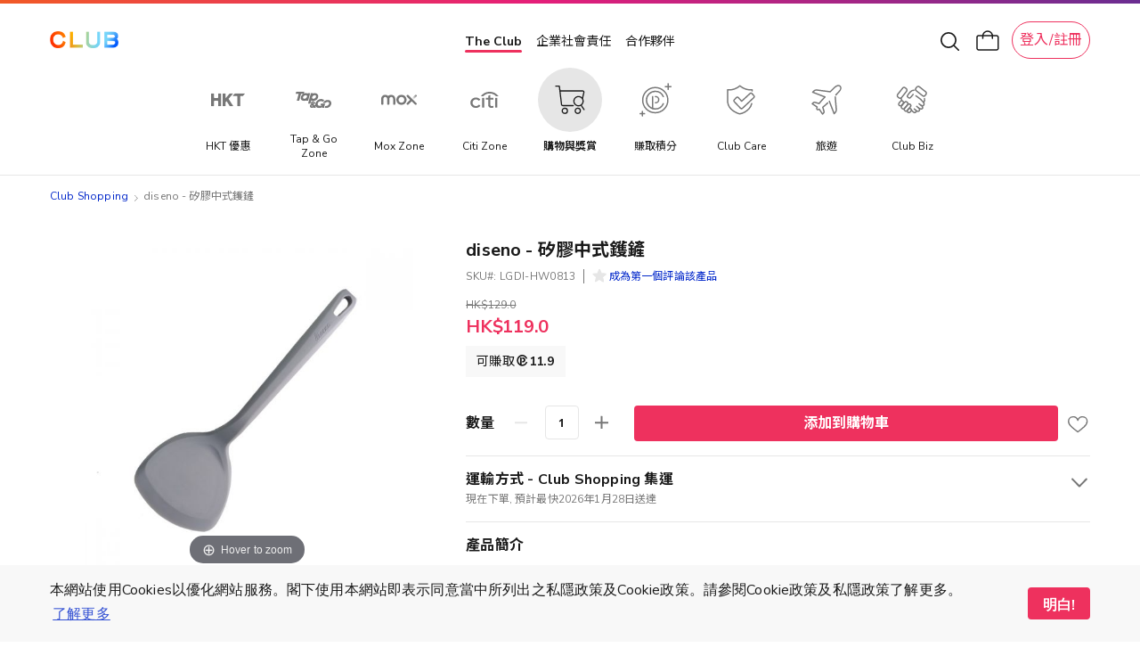

--- FILE ---
content_type: image/svg+xml
request_url: https://shop.theclub.com.hk/static/version1764667212/frontend/HKT/standard/zh_Hant_HK/HKT_Product/css/icon-arrow-right-white.svg
body_size: 87
content:
<svg width="16" height="16" viewBox="-3 0 24 17" fill="none" xmlns="http://www.w3.org/2000/svg">
    <path d="M6.5 12.8557L11.0714 8.28432L6.5 3.71289" stroke="white" stroke-width="1.5" stroke-linecap="round" stroke-linejoin="round"/>
</svg>


--- FILE ---
content_type: application/javascript
request_url: https://shop.theclub.com.hk/static/version1764667212/frontend/HKT/standard/zh_Hant_HK/Magento_GoogleTagManager/js/actions/product-detail.min.js
body_size: 72
content:
define(['jquery','Magento_GoogleTagManager/js/google-tag-manager'],function($){'use strict';function notify(data){window.dataLayer.push({'event':'productDetail','ecommerce':{'detail':{'products':[data.productData]},'impressions':[]}});}
return function(productData){window.dataLayer?notify(productData):$(document).on('ga:inited',notify.bind(this,productData));};});

--- FILE ---
content_type: application/javascript
request_url: https://shop.theclub.com.hk/static/version1764667212/frontend/HKT/standard/zh_Hant_HK/Magento_Catalog/js/price-box.min.js
body_size: 3593
content:
define(['jquery','Magento_Catalog/js/price-utils','underscore','mage/template','HKT_Product/js/model/customer/customer-product','jquery-ui-modules/widget'],function($,utils,_,mageTemplate,customerProduct){'use strict';var globalOptions={productId:null,priceConfig:null,prices:{},priceTemplate:'<span class="price"><%- data.formatted %></span>',initPriceTemplate:null,selectedProductId:null,selectedConfigurableOption:false,selectPriceType:null,finalPriceAmount:null,box:null,minPointsProductRate:null};$.widget('mage.priceBox',{options:globalOptions,_init:function initPriceBox(){var box=this.element;if(this.options.priceConfig.hasOwnProperty('priceTemplate')&&this.options.priceConfig.priceTemplate){this.options.priceTemplate=this.options.priceConfig.priceTemplate;}
this.options.initPriceTemplate=this.options.priceTemplate;this.options.minPointsProductRate=box.siblings('.product-rebate-info').find('.rebate-percentage-rate').html();box.trigger('updatePrice');this.cache.displayPrices=utils.deepClone(this.options.prices);},_create:function createPriceBox(){var box=this.element;this.cache={};this._setDefaultsFromPriceConfig();this._setDefaultsFromDataSet();box.on('reloadPrice',this.reloadPrice.bind(this));box.on('updatePrice',this.onUpdatePrice.bind(this));box.on('updatePriceType',this.onUpdatePriceType.bind(this));},onUpdatePrice:function onUpdatePrice(event,prices){return this.updatePrice(prices);},updatePrice:function updatePrice(newPrices){var prices=this.cache.displayPrices,additionalPrice={},pricesCode=[],priceValue,origin,finalPrice;if(newPrices){var box=this;var index=0;_.each(newPrices,function(additional){if(additional.hasOwnProperty('priceTemplate')){box.options.priceTemplate=additional['priceTemplate']['priceTemplate'];delete additional.priceTemplate;index=1;}else if(index===0){if(!box.options.selectPriceType){box.options.priceTemplate=box.options.initPriceTemplate;}}});}
this.cache.additionalPriceObject=this.cache.additionalPriceObject||{};if(newPrices){var box=this;_.each(newPrices,function(additional){if(additional.hasOwnProperty('productId')){box.options.selectedProductId=additional['productId'];delete additional.productId;}
if(additional.hasOwnProperty('selectedConfigurableOption')){if(box.options.selectedProductId){box.options.selectedConfigurableOption=true;}else{box.options.selectedConfigurableOption=false;}
delete additional.selectedConfigurableOption;}});}
if(newPrices){$.extend(this.cache.additionalPriceObject,newPrices);}
if(!_.isEmpty(additionalPrice)){pricesCode=_.keys(additionalPrice);}else if(!_.isEmpty(prices)){pricesCode=_.keys(prices);}
_.each(this.cache.additionalPriceObject,function(additional){if(additional&&!_.isEmpty(additional)){pricesCode=_.keys(additional);}
_.each(pricesCode,function(priceCode){if(priceCode!=='maxPrice'){priceValue=additional[priceCode]||{};priceValue.amount=+priceValue.amount||0;priceValue.adjustments=priceValue.adjustments||{};additionalPrice[priceCode]=additionalPrice[priceCode]||{'amount':0,'adjustments':{}};additionalPrice[priceCode].amount=0+(additionalPrice[priceCode].amount||0)+
priceValue.amount;_.each(priceValue.adjustments,function(adValue,adCode){additionalPrice[priceCode].adjustments[adCode]=0+
(additionalPrice[priceCode].adjustments[adCode]||0)+adValue;});}});});var currentProductId=this.options.productId;if(this.options.selectedProductId){currentProductId=this.options.selectedProductId;}
var msrpOptions=this.options.priceConfig.msrpOptions;if(this.options.prices.oldPrice&&this.options.prices.oldPrice.hasOwnProperty('priceTemplate')){this.options.prices.oldPrice.priceTemplate=msrpOptions[currentProductId]['priceTemplate'];}
customerProduct.changeSelectedProductId(currentProductId);if(_.isEmpty(additionalPrice)){this.cache.displayPrices=utils.deepClone(this.options.prices);}else{_.each(additionalPrice,function(option,priceCode){origin=this.options.prices[priceCode]||{};finalPrice=prices[priceCode]||{};option.amount=option.amount||0;origin.amount=origin.amount||0;origin.adjustments=origin.adjustments||{};finalPrice.adjustments=finalPrice.adjustments||{};finalPrice.amount=0+origin.amount+option.amount;_.each(option.adjustments,function(pa,paCode){finalPrice.adjustments[paCode]=0+(origin.adjustments[paCode]||0)+pa;});},this);}
if(!this.element.parent().hasClass('amrelated-details')){this.element.trigger('reloadPrice');}
if(prices){if(!this.options.selectedProductId){this.options.selectedProductId=this.options.productId;}
this._reloadClubPoints(this.options.selectedProductId,prices.finalPrice.amount);this._reloadClubProtectionSumAssured(this.options.selectedProductId,prices.finalPrice.amount);this._reloadInstallmentPrice(this.options.selectedProductId);this.options.finalPriceAmount=prices.finalPrice.amount;customerProduct.updatePriceCount();}},onUpdatePriceType:function onUpdatePriceType(event,type){return this.updatePriceType(type);},updatePriceType:function updatePriceType(type){this.options.selectPriceType=type;let currentProductId=this.options.productId;if(this.options.selectedProductId){currentProductId=this.options.selectedProductId;}
let multiplePriceConfig=this.options?.priceConfig?.multiplePrice?.[currentProductId]??null;if(_.isEmpty(multiplePriceConfig)){return;}
let multiplePrice=utils.deepClone(this.options.priceConfig.multiplePrice[currentProductId]);var newPrices={};let price=utils.deepClone(this.options.prices);let selectPrice={};if(multiplePrice&&_.isEmpty(multiplePrice['cpPrice'])&&!_.isEmpty(multiplePrice['cashPrice'])){selectPrice=multiplePrice['cashPrice'];newPrices={multiplePriceIndex:{productId:currentProductId,finalPrice:{amount:selectPrice['amount']-price.finalPrice['amount']},priceTemplate:{priceTemplate:selectPrice['priceTemplate']}}};}else if(multiplePrice&&multiplePrice[type]){selectPrice=multiplePrice[type];newPrices={multiplePriceIndex:{productId:currentProductId,finalPrice:{amount:selectPrice['amount']-price.finalPrice['amount']},priceTemplate:{priceTemplate:selectPrice['priceTemplate']}}};}else{if(!_.isEmpty(multiplePrice['cashPrice'])){selectPrice=multiplePrice['cashPrice'];}else{selectPrice=_.find(multiplePrice,function(price){return price.isLowestPrice===true;},this);}
if(multiplePrice&&_.isEmpty(multiplePrice['cashPrice'])&&_.isEmpty(multiplePrice['cpPrice'])&&multiplePrice['enableZeroPrice']===true){selectPrice=price.finalPrice;}
newPrices={multiplePriceIndex:{productId:currentProductId,finalPrice:{amount:selectPrice['amount']-price.finalPrice['amount']},priceTemplate:{priceTemplate:multiplePrice['priceTemplate']}}};}
if(_.isEmpty(selectPrice)){return;}
if(multiplePrice&&multiplePrice[type]&&multiplePrice[type]['priceTemplate']){var priceTemplate={priceTemplate:multiplePrice[type]['priceTemplate']}
$('#product_addtocart_form').data('priceTemplate',priceTemplate);}
let optionPriceObject={};_.each(this.cache.additionalPriceObject,function(additionalValue,additionalKey){if(additionalValue&&!_.isEmpty(additionalValue)&&additionalKey&&!_.isEmpty(additionalKey)){if(additionalKey.includes('options')){$.extend(optionPriceObject,{[additionalKey]:additionalValue});}}})
this.cache.additionalPriceObject={};$.extend(this.cache.additionalPriceObject,newPrices,optionPriceObject);this.updatePrice(newPrices);customerProduct.updatePriceCount();},reloadPrice:function reDrawPrices(){var priceFormat=(this.options.priceConfig&&this.options.priceConfig.priceFormat)||{},priceTemplate=mageTemplate(this.options.priceTemplate);var maxPrice;var maxOldPrice;var poorFinalPrice=0;var currentProductId=this.options.productId;if(this.options.selectedProductId){currentProductId=this.options.selectedProductId;}
if(this.options.priceConfig.hasOwnProperty('prices')){if(this.cache.displayPrices.hasOwnProperty('finalPrice')){var finalPrice=this.cache.displayPrices['finalPrice'];var oldFinalPrice=finalPrice.final?finalPrice.final:this.options.priceConfig.prices.finalPrice.amount;finalPrice.final=_.reduce(finalPrice.adjustments,function(memo,amount){return memo+amount;},finalPrice.amount);poorFinalPrice=finalPrice.final-oldFinalPrice;}
if(!this.options.selectedConfigurableOption){if(this.options.priceConfig.prices.hasOwnProperty('maxPrice')){var maxFinal=this.cache.displayPrices['maxPrice'].final?this.cache.displayPrices['maxPrice'].final:this.options.priceConfig.prices.maxPrice.amount;maxPrice=' - '+utils.formatPrice(maxFinal+poorFinalPrice,priceFormat);}
if(this.options.priceConfig.prices.hasOwnProperty('maxOldPrice')){var maxOld=this.cache.displayPrices['maxOldPrice'].final?this.cache.displayPrices['maxOldPrice'].final:this.options.priceConfig.prices.maxOldPrice.amount;maxOldPrice=' - '+utils.formatPrice(maxOld+poorFinalPrice,priceFormat);}}}
let multiplePrice=this.options?.priceConfig?.multiplePrice?.[currentProductId]??null;if(multiplePrice){if(multiplePrice['cashPrice']&&multiplePrice['cashPrice']['amount']){var cashPrice=multiplePrice['cashPrice'];cashPrice['final']=cashPrice['final']?cashPrice['final']:cashPrice['amount'];}
if(multiplePrice['cpPrice']&&multiplePrice['cpPrice']['amount']){var cpPrice=multiplePrice['cpPrice'];cpPrice['final']=cpPrice['final']?cpPrice['final']:cpPrice['amount'];}}
_.each(this.cache.displayPrices,function(price,priceCode){if(priceCode==='maxPrice'||priceCode==='maxOldPrice'){price.final=price.final?price.final:price.amount;price.final=price.final+poorFinalPrice;}else{price.final=_.reduce(price.adjustments,function(memo,amount){return memo+amount;},price.amount);}
if(priceCode==='finalPrice'&&this.element[0].className&&this.element[0].className==='price-box price-final_price'){var infoPrice=$('.product-info-main .product-info-price');if(price.final===0&&(this.options.priceTemplate.indexOf('<%- data.formattedMax %>')===-1||!maxPrice)){}else{}}
price.formatted=utils.formatPrice(price.final,priceFormat);var msrpOptions=this.options.priceConfig.msrpOptions;price.formatted_clubpoints=msrpOptions[currentProductId]['pro_msrp'];if(priceCode==='oldPrice'){price.formattedMax=maxOldPrice;}else{price.formattedMax=maxPrice;}
if(priceCode==='finalPrice'){let multiplePrice=this.options?.priceConfig?.multiplePrice?.[currentProductId]??null;if(multiplePrice){if(multiplePrice['cashPrice']&&multiplePrice['cashPrice']['final']){let cashPrice=multiplePrice['cashPrice']['final'];price.formattedCashPrice=utils.formatPrice(cashPrice,priceFormat);}
if(multiplePrice['cpPrice']&&multiplePrice['cpPrice']['final']){let cashWithCp=multiplePrice['cpPrice']['final'];price.formattedCashWithCp=utils.formatPrice(cashWithCp,priceFormat);}
if(multiplePrice['enableZeroPrice']){price.formatted=$.mage.__('Free');}}}
if(priceCode==='oldPrice'&&this.options.prices.oldPrice.hasOwnProperty('priceTemplate')){priceTemplate=mageTemplate(this.options.prices.oldPrice.priceTemplate);}else{priceTemplate=mageTemplate(this.options.priceTemplate);}
var dataPriceId='[data-price-id="product-price-'+this.options.productId+'"]';if(priceCode==='oldPrice'){dataPriceId='[data-price-id="old-price-'+this.options.productId+'"]';}
$('[data-price-type="'+priceCode+'"]'+dataPriceId).html(priceTemplate({data:price}));$('[data-price-type="'+priceCode+'"]'+dataPriceId).data('price-amount',price.amount).attr('data-price-amount',price.amount);if(this.element.parents('.amrelated-bundle-popup').length==0){$('.amrelated-pack-item.-main input').trigger("change");}
var selector='[data-price-type="finalPrice"]'+'#product-price-'+this.options.productId;var minClubPointPriceShow=$(selector).find('.min-club-point-price-show');let multiplePrice=this.options?.priceConfig?.multiplePrice?.[currentProductId]??null;if(priceCode==='finalPrice'&&minClubPointPriceShow&&price.final===0&&this.options.priceTemplate.indexOf('<%- data.formattedMax %>')===-1&&!minClubPointPriceShow.hasClass('no-display')&&!multiplePrice){minClubPointPriceShow.addClass('no-display');var pointsForProduct=$(selector).find('.points-for-product');pointsForProduct.show();}},this);customerProduct.updatePriceCount();},setDefault:function setDefaultPrices(prices){this.cache.displayPrices=utils.deepClone(prices);this.options.prices=utils.deepClone(prices);},_setOptions:function setOptions(options){$.extend(true,this.options,options);if('disabled'in options){this._setOption('disabled',options.disabled);}
return this;},_setDefaultsFromDataSet:function _setDefaultsFromDataSet(){var box=this.element,priceHolders=$('[data-price-type]',box),prices=this.options.prices;this.options.productId=box.data('productId');if(_.isEmpty(prices)){priceHolders.each(function(index,element){var type=$(element).data('priceType'),amount=parseFloat($(element).data('priceAmount'));if(type&&!_.isNaN(amount)){prices[type]={amount:amount};}});}},_setDefaultsFromPriceConfig:function _setDefaultsFromPriceConfig(){var config=this.options.priceConfig;if(config&&config.prices){this.options.prices=config.prices;}},_reloadClubPoints:function(selectedProductId,finalPrice){var clubPointBlock=$('.product-info-club-point');var clubPointMessage=clubPointBlock.find('.message').html();if(clubPointMessage!=''&&finalPrice>0&&clubPointBlock.hasClass('hide')){clubPointBlock.removeClass('hide');}else if(finalPrice===0&&!clubPointBlock.hasClass('hide')){clubPointBlock.addClass('hide');}else{clubPointBlock.addClass('hide');}
clubPointBlock.find('.message').html("");var self=this,data={'product_id':selectedProductId,'final_price':finalPrice},$fsToken=$('input[type=hidden][name=fs_token]');if($fsToken.length>0){data['fs_token']=$fsToken.val()}
$.ajax({dataType:'json',url:window.location.origin+'/clubpoint/clubpoint/reload',data:data,type:'GET'}).done(function(response){var message="";var isRequired=clubPointBlock.data('is-required');if(self.element&&self.element.siblings('.product-rebate-info')){var rebateInfo=self.element.siblings('.product-rebate-info');}
var clubpoint=self.element.siblings('.product-info-club-point').find('.message');if(rebateInfo){var rebatePercentageRate=self.element.siblings('.product-rebate-info').find('.rebate-percentage-rate');rebatePercentageRate.html(self.options.minPointsProductRate);}
if(response.reload){if(response.data&&response.data['final_price_clubpoints']>0){if(response.data['final_price_total_clubpoints_rate']==1){if(isRequired){message=$.mage.__('Earn up to<span class="earn-club-point-icon"></span><span class="bold">%1</span>').replace("%1",response.data['final_price_clubpoints']);}else{message=$.mage.__('Earn<span class="earn-club-point-icon"></span><span class="bold">%1</span>').replace("%1",response.data['final_price_clubpoints']);}}
if(response.data['final_price_total_clubpoints_rate']>1){message=$.mage.__('Purchase this item to get <span class="bold">%1</span>% rebate: Earn a total of basic and extra rebate of <span class="bold">%2</span> Clubpoints ');var replaceArray=["%1","%2"];var replaceArrayValue=[response.data['final_price_clubpoints_rate'],response.data['final_price_clubpoints']];for(var i=replaceArray.length-1;i>=0;i--){message=message.replace(replaceArray[i],replaceArrayValue[i]);}
if(response.data['final_price_reward_amount']>0){var amountMessage=$.mage.__('which is equivalent to HK$<span class="bold">%1</span> off your next purchase.');amountMessage=amountMessage.replace("%1",response.data['final_price_reward_amount']);message+=amountMessage;}}
clubPointBlock.removeClass('hide');}else{clubPointBlock.addClass('hide');}
if(rebateInfo){if(response.data['final_price_total_clubpoints_rate']>1){rebateInfo.removeClass('hide');rebatePercentageRate.html(response.data['final_price_clubpoints_rate']);}else{rebateInfo.addClass('hide');}}}
clubpoint.html(message);});},_reloadClubProtectionSumAssured:function(selectedProductId,finalPrice){let sumAssuredSpan=$('.sum-assured');if(sumAssuredSpan.length>0){let sumAssured=Math.min(20000,finalPrice);sumAssuredSpan.html('HK$'+sumAssured);}},_reloadInstallmentPrice:function(selectedProductId){let reload=false;_.each(this.cache.additionalPriceObject,function(additional){if(additional&&!_.isEmpty(additional)){reload=true;}});if(!reload&&this.options.selectedConfigurableOption){selectedProductId=this.options.productId;}
let installmentDiv=$('.pdp-installment-id-'+selectedProductId);$('.pdp-installment-price').hide();let tipDiv=$('.pdp-installment-tip');if(installmentDiv.length>0){if(installmentDiv.data('installment')==1){tipDiv.removeClass('hide');installmentDiv.show();return;}}
tipDiv.addClass('hide');}});return $.mage.priceBox;});

--- FILE ---
content_type: application/javascript
request_url: https://shop.theclub.com.hk/static/version1764667212/frontend/HKT/standard/zh_Hant_HK/jquery/ui-modules/widgets/accordion.min.js
body_size: 2988
content:
/*!
 * jQuery UI Accordion 1.13.1
 * http://jqueryui.com
 *
 * Copyright jQuery Foundation and other contributors
 * Released under the MIT license.
 * http://jquery.org/license
 */
(function(factory){"use strict";if(typeof define==="function"&&define.amd){define(["jquery","../version","../keycode","../unique-id","../widget"],factory);}else{factory(jQuery);}})(function($){"use strict";return $.widget("ui.accordion",{version:"1.13.1",options:{active:0,animate:{},classes:{"ui-accordion-header":"ui-corner-top","ui-accordion-header-collapsed":"ui-corner-all","ui-accordion-content":"ui-corner-bottom"},collapsible:false,event:"click",header:function(elem){return elem.find("> li > :first-child").add(elem.find("> :not(li)").even());},heightStyle:"auto",icons:{activeHeader:"ui-icon-triangle-1-s",header:"ui-icon-triangle-1-e"},activate:null,beforeActivate:null},hideProps:{borderTopWidth:"hide",borderBottomWidth:"hide",paddingTop:"hide",paddingBottom:"hide",height:"hide"},showProps:{borderTopWidth:"show",borderBottomWidth:"show",paddingTop:"show",paddingBottom:"show",height:"show"},_create:function(){var options=this.options;this.prevShow=this.prevHide=$();this._addClass("ui-accordion","ui-widget ui-helper-reset");this.element.attr("role","tablist");if(!options.collapsible&&(options.active===false||options.active==null)){options.active=0;}
this._processPanels();if(options.active<0){options.active+=this.headers.length;}
this._refresh();},_getCreateEventData:function(){return{header:this.active,panel:!this.active.length?$():this.active.next()};},_createIcons:function(){var icon,children,icons=this.options.icons;if(icons){icon=$("<span>");this._addClass(icon,"ui-accordion-header-icon","ui-icon "+icons.header);icon.prependTo(this.headers);children=this.active.children(".ui-accordion-header-icon");this._removeClass(children,icons.header)._addClass(children,null,icons.activeHeader)._addClass(this.headers,"ui-accordion-icons");}},_destroyIcons:function(){this._removeClass(this.headers,"ui-accordion-icons");this.headers.children(".ui-accordion-header-icon").remove();},_destroy:function(){var contents;this.element.removeAttr("role");this.headers.removeAttr("role aria-expanded aria-selected aria-controls tabIndex").removeUniqueId();this._destroyIcons();contents=this.headers.next().css("display","").removeAttr("role aria-hidden aria-labelledby").removeUniqueId();if(this.options.heightStyle!=="content"){contents.css("height","");}},_setOption:function(key,value){if(key==="active"){this._activate(value);return;}
if(key==="event"){if(this.options.event){this._off(this.headers,this.options.event);}
this._setupEvents(value);}
this._super(key,value);if(key==="collapsible"&&!value&&this.options.active===false){this._activate(0);}
if(key==="icons"){this._destroyIcons();if(value){this._createIcons();}}},_setOptionDisabled:function(value){this._super(value);this.element.attr("aria-disabled",value);this._toggleClass(null,"ui-state-disabled",!!value);this._toggleClass(this.headers.add(this.headers.next()),null,"ui-state-disabled",!!value);},_keydown:function(event){if(event.altKey||event.ctrlKey){return;}
var keyCode=$.ui.keyCode,length=this.headers.length,currentIndex=this.headers.index(event.target),toFocus=false;switch(event.keyCode){case keyCode.RIGHT:case keyCode.DOWN:toFocus=this.headers[(currentIndex+1)%length];break;case keyCode.LEFT:case keyCode.UP:toFocus=this.headers[(currentIndex-1+length)%length];break;case keyCode.SPACE:case keyCode.ENTER:this._eventHandler(event);break;case keyCode.HOME:toFocus=this.headers[0];break;case keyCode.END:toFocus=this.headers[length-1];break;}
if(toFocus){$(event.target).attr("tabIndex",-1);$(toFocus).attr("tabIndex",0);$(toFocus).trigger("focus");event.preventDefault();}},_panelKeyDown:function(event){if(event.keyCode===$.ui.keyCode.UP&&event.ctrlKey){$(event.currentTarget).prev().trigger("focus");}},refresh:function(){var options=this.options;this._processPanels();if((options.active===false&&options.collapsible===true)||!this.headers.length){options.active=false;this.active=$();}else if(options.active===false){this._activate(0);}else if(this.active.length&&!$.contains(this.element[0],this.active[0])){if(this.headers.length===this.headers.find(".ui-state-disabled").length){options.active=false;this.active=$();}else{this._activate(Math.max(0,options.active-1));}}else{options.active=this.headers.index(this.active);}
this._destroyIcons();this._refresh();},_processPanels:function(){var prevHeaders=this.headers,prevPanels=this.panels;if(typeof this.options.header==="function"){this.headers=this.options.header(this.element);}else{this.headers=this.element.find(this.options.header);}
this._addClass(this.headers,"ui-accordion-header ui-accordion-header-collapsed","ui-state-default");this.panels=this.headers.next().filter(":not(.ui-accordion-content-active)").hide();this._addClass(this.panels,"ui-accordion-content","ui-helper-reset ui-widget-content");if(prevPanels){this._off(prevHeaders.not(this.headers));this._off(prevPanels.not(this.panels));}},_refresh:function(){var maxHeight,options=this.options,heightStyle=options.heightStyle,parent=this.element.parent();this.active=this._findActive(options.active);this._addClass(this.active,"ui-accordion-header-active","ui-state-active")._removeClass(this.active,"ui-accordion-header-collapsed");this._addClass(this.active.next(),"ui-accordion-content-active");this.active.next().show();this.headers.attr("role","tab").each(function(){var header=$(this),headerId=header.uniqueId().attr("id"),panel=header.next(),panelId=panel.uniqueId().attr("id");header.attr("aria-controls",panelId);panel.attr("aria-labelledby",headerId);}).next().attr("role","tabpanel");this.headers.not(this.active).attr({"aria-selected":"false","aria-expanded":"false",tabIndex:-1}).next().attr({"aria-hidden":"true"}).hide();if(!this.active.length){this.headers.eq(0).attr("tabIndex",0);}else{this.active.attr({"aria-selected":"true","aria-expanded":"true",tabIndex:0}).next().attr({"aria-hidden":"false"});}
this._createIcons();this._setupEvents(options.event);if(heightStyle==="fill"){maxHeight=parent.height();this.element.siblings(":visible").each(function(){var elem=$(this),position=elem.css("position");if(position==="absolute"||position==="fixed"){return;}
maxHeight-=elem.outerHeight(true);});this.headers.each(function(){maxHeight-=$(this).outerHeight(true);});this.headers.next().each(function(){$(this).height(Math.max(0,maxHeight-
$(this).innerHeight()+$(this).height()));}).css("overflow","auto");}else if(heightStyle==="auto"){maxHeight=0;this.headers.next().each(function(){var isVisible=$(this).is(":visible");if(!isVisible){$(this).show();}
maxHeight=Math.max(maxHeight,$(this).css("height","").height());if(!isVisible){$(this).hide();}}).height(maxHeight);}},_activate:function(index){var active=this._findActive(index)[0];if(active===this.active[0]){return;}
active=active||this.active[0];this._eventHandler({target:active,currentTarget:active,preventDefault:$.noop});},_findActive:function(selector){return typeof selector==="number"?this.headers.eq(selector):$();},_setupEvents:function(event){var events={keydown:"_keydown"};if(event){$.each(event.split(" "),function(index,eventName){events[eventName]="_eventHandler";});}
this._off(this.headers.add(this.headers.next()));this._on(this.headers,events);this._on(this.headers.next(),{keydown:"_panelKeyDown"});this._hoverable(this.headers);this._focusable(this.headers);},_eventHandler:function(event){var activeChildren,clickedChildren,options=this.options,active=this.active,clicked=$(event.currentTarget),clickedIsActive=clicked[0]===active[0],collapsing=clickedIsActive&&options.collapsible,toShow=collapsing?$():clicked.next(),toHide=active.next(),eventData={oldHeader:active,oldPanel:toHide,newHeader:collapsing?$():clicked,newPanel:toShow};event.preventDefault();if((clickedIsActive&&!options.collapsible)||(this._trigger("beforeActivate",event,eventData)===false)){return;}
options.active=collapsing?false:this.headers.index(clicked);this.active=clickedIsActive?$():clicked;this._toggle(eventData);this._removeClass(active,"ui-accordion-header-active","ui-state-active");if(options.icons){activeChildren=active.children(".ui-accordion-header-icon");this._removeClass(activeChildren,null,options.icons.activeHeader)._addClass(activeChildren,null,options.icons.header);}
if(!clickedIsActive){this._removeClass(clicked,"ui-accordion-header-collapsed")._addClass(clicked,"ui-accordion-header-active","ui-state-active");if(options.icons){clickedChildren=clicked.children(".ui-accordion-header-icon");this._removeClass(clickedChildren,null,options.icons.header)._addClass(clickedChildren,null,options.icons.activeHeader);}
this._addClass(clicked.next(),"ui-accordion-content-active");}},_toggle:function(data){var toShow=data.newPanel,toHide=this.prevShow.length?this.prevShow:data.oldPanel;this.prevShow.add(this.prevHide).stop(true,true);this.prevShow=toShow;this.prevHide=toHide;if(this.options.animate){this._animate(toShow,toHide,data);}else{toHide.hide();toShow.show();this._toggleComplete(data);}
toHide.attr({"aria-hidden":"true"});toHide.prev().attr({"aria-selected":"false","aria-expanded":"false"});if(toShow.length&&toHide.length){toHide.prev().attr({"tabIndex":-1,"aria-expanded":"false"});}else if(toShow.length){this.headers.filter(function(){return parseInt($(this).attr("tabIndex"),10)===0;}).attr("tabIndex",-1);}
toShow.attr("aria-hidden","false").prev().attr({"aria-selected":"true","aria-expanded":"true",tabIndex:0});},_animate:function(toShow,toHide,data){var total,easing,duration,that=this,adjust=0,boxSizing=toShow.css("box-sizing"),down=toShow.length&&(!toHide.length||(toShow.index()<toHide.index())),animate=this.options.animate||{},options=down&&animate.down||animate,complete=function(){that._toggleComplete(data);};if(typeof options==="number"){duration=options;}
if(typeof options==="string"){easing=options;}
easing=easing||options.easing||animate.easing;duration=duration||options.duration||animate.duration;if(!toHide.length){return toShow.animate(this.showProps,duration,easing,complete);}
if(!toShow.length){return toHide.animate(this.hideProps,duration,easing,complete);}
total=toShow.show().outerHeight();toHide.animate(this.hideProps,{duration:duration,easing:easing,step:function(now,fx){fx.now=Math.round(now);}});toShow.hide().animate(this.showProps,{duration:duration,easing:easing,complete:complete,step:function(now,fx){fx.now=Math.round(now);if(fx.prop!=="height"){if(boxSizing==="content-box"){adjust+=fx.now;}}else if(that.options.heightStyle!=="content"){fx.now=Math.round(total-toHide.outerHeight()-adjust);adjust=0;}}});},_toggleComplete:function(data){var toHide=data.oldPanel,prev=toHide.prev();this._removeClass(toHide,"ui-accordion-content-active");this._removeClass(prev,"ui-accordion-header-active")._addClass(prev,"ui-accordion-header-collapsed");if(toHide.length){toHide.parent()[0].className=toHide.parent()[0].className;}
this._trigger("activate",null,data);}});});

--- FILE ---
content_type: application/javascript
request_url: https://shop.theclub.com.hk/static/version1764667212/frontend/HKT/standard/zh_Hant_HK/MagicToolbox_MagicZoomPlus/js/magiczoomplus.min.js
body_size: 36930
content:
window.MagicZoom=(function(){var B,q;B=q=(function(){var W={version:"v3.3.6",UUID:0,storage:{},$uuid:function(aa){return(aa.$J_UUID||(aa.$J_UUID=++Q.UUID))},getStorage:function(aa){return(Q.storage[aa]||(Q.storage[aa]={}))},$F:function(){},$false:function(){return false},$true:function(){return true},stylesId:"mjs-"+Math.floor(Math.random()*new Date().getTime()),defined:function(aa){return(aa!=null)},ifndef:function(ab,aa){return(ab!=null)?ab:aa},exists:function(aa){return!!(aa)},jTypeOf:function(ac){var aa=9007199254740991;function ab(ad){return typeof ad==="number"&&ad>-1&&ad%1===0&&ad<=aa}
if(!Q.defined(ac)){return false}
if(ac.$J_TYPE){return ac.$J_TYPE}
if(!!ac.nodeType){if(ac.nodeType===1){return"element"}
if(ac.nodeType===3){return"textnode"}}
if(ac===window){return"window"}
if(ac===document){return"document"}
if(ac instanceof window.Function){return"function"}
if(ac instanceof window.String){return"string"}
if(ac instanceof window.Array){return"array"}
if(ac instanceof window.Date){return"date"}
if(ac instanceof window.RegExp){return"regexp"}
if(ab(ac.length)&&ac.item){return"collection"}
if(ab(ac.length)&&ac.callee){return"arguments"}
if((ac instanceof window.Object||ac instanceof window.Function)&&ac.constructor===Q.Class){return"class"}
if(Q.browser.trident){if(Q.defined(ac.cancelBubble)){return"event"}}else{if(ac===window.event||ac.constructor===window.Event||ac.constructor===window.MouseEvent||ac.constructor===window.UIEvent||ac.constructor===window.KeyboardEvent||ac.constructor===window.KeyEvent){return"event"}}
return typeof(ac)},extend:function(af,ae){if(!(af instanceof window.Array)){af=[af]}
if(!ae){return af[0]}
for(var ad=0,ab=af.length;ad<ab;ad++){if(!Q.defined(af)){continue}
for(var ac in ae){if(!Object.prototype.hasOwnProperty.call(ae,ac)){continue}
try{af[ad][ac]=ae[ac]}catch(aa){}}}
return af[0]},implement:function(ae,ad){if(!(ae instanceof window.Array)){ae=[ae]}
for(var ac=0,aa=ae.length;ac<aa;ac++){if(!Q.defined(ae[ac])){continue}
if(!ae[ac].prototype){continue}
for(var ab in(ad||{})){if(!ae[ac].prototype[ab]){ae[ac].prototype[ab]=ad[ab]}}}
return ae[0]},nativize:function(ac,ab){if(!Q.defined(ac)){return ac}
for(var aa in(ab||{})){if(!ac[aa]){ac[aa]=ab[aa]}}
return ac},$try:function(){for(var ab=0,aa=arguments.length;ab<aa;ab++){try{return arguments[ab]()}catch(ac){}}
return null},$A:function(ac){if(!Q.defined(ac)){return Q.$([])}
if(ac.toArray){return Q.$(ac.toArray())}
if(ac.item){var ab=ac.length||0,aa=new Array(ab);while(ab--){aa[ab]=ac[ab]}
return Q.$(aa)}
return Q.$(Array.prototype.slice.call(ac))},now:function(){return new Date().getTime()},detach:function(ae){var ac;switch(Q.jTypeOf(ae)){case"object":ac={};for(var ad in ae){ac[ad]=Q.detach(ae[ad])}
break;case"array":ac=[];for(var ab=0,aa=ae.length;ab<aa;ab++){ac[ab]=Q.detach(ae[ab])}
break;default:return ae}
return Q.$(ac)},$:function(ac){var aa=true;if(!Q.defined(ac)){return null}
if(ac.$J_EXT){return ac}
switch(Q.jTypeOf(ac)){case"array":ac=Q.nativize(ac,Q.extend(Q.Array,{$J_EXT:Q.$F}));ac.jEach=ac.forEach;ac.contains=Q.Array.contains;return ac;break;case"string":var ab=document.getElementById(ac);if(Q.defined(ab)){return Q.$(ab)}
return null;break;case"window":case"document":Q.$uuid(ac);ac=Q.extend(ac,Q.Doc);break;case"element":Q.$uuid(ac);ac=Q.extend(ac,Q.Element);break;case"event":ac=Q.extend(ac,Q.Event);break;case"textnode":case"function":case"date":default:aa=false;break}
if(aa){return Q.extend(ac,{$J_EXT:Q.$F})}else{return ac}},$new:function(aa,ac,ab){return Q.$(Q.doc.createElement(aa)).setProps(ac||{}).jSetCss(ab||{})},addCSS:function(ad,ae,ab){var aa,ag,ac,ai=[],ah=-1;ab||(ab=Q.stylesId);aa=Q.$(ab)||Q.$new("style",{id:ab,type:"text/css"}).jAppendTo((document.head||document.body),"top");ag=aa.sheet||aa.styleSheet;if(Q.jTypeOf(ae)!=="string"){for(var ac in ae){ai.push(ac+":"+ae[ac])}
ae=ai.join(";")}
if(ag.insertRule){ah=ag.insertRule(ad+" {"+ae+"}",ag.cssRules.length)}else{try{ah=ag.addRule(ad,ae,ag.rules.length)}catch(af){}}
return ah},removeCSS:function(ad,aa){var ac,ab;ac=Q.$(ad);if(Q.jTypeOf(ac)!=="element"){return}
ab=ac.sheet||ac.styleSheet;if(ab.deleteRule){ab.deleteRule(aa)}else{if(ab.removeRule){ab.removeRule(aa)}}},generateUUID:function(){return"xxxxxxxx-xxxx-4xxx-yxxx-xxxxxxxxxxxx".replace(/[xy]/g,function(ac){var ab=Math.random()*16|0,aa=ac==="x"?ab:(ab&3|8);return aa.toString(16)}).toUpperCase()},getAbsoluteURL:(function(){var aa;return function(ab){if(!aa){aa=document.createElement("a")}
aa.setAttribute("href",ab);return("!!"+aa.href).replace("!!","")}})(),getHashCode:function(ac){var ad=0,aa=ac.length;for(var ab=0;ab<aa;++ab){ad=31*ad+ac.charCodeAt(ab);ad%=4294967296}
return ad}};var Q=W;var R=W.$;if(!window.magicJS){window.magicJS=W;window.$mjs=W.$}
Q.Array={$J_TYPE:"array",indexOf:function(ad,ae){var aa=this.length;for(var ab=this.length,ac=(ae<0)?Math.max(0,ab+ae):ae||0;ac<ab;ac++){if(this[ac]===ad){return ac}}
return-1},contains:function(aa,ab){return this.indexOf(aa,ab)!=-1},forEach:function(aa,ad){for(var ac=0,ab=this.length;ac<ab;ac++){if(ac in this){aa.call(ad,this[ac],ac,this)}}},filter:function(aa,af){var ae=[];for(var ad=0,ab=this.length;ad<ab;ad++){if(ad in this){var ac=this[ad];if(aa.call(af,this[ad],ad,this)){ae.push(ac)}}}
return ae},map:function(aa,ae){var ad=[];for(var ac=0,ab=this.length;ac<ab;ac++){if(ac in this){ad[ac]=aa.call(ae,this[ac],ac,this)}}
return ad}};Q.implement(String,{$J_TYPE:"string",jTrim:function(){return this.replace(/^\s+|\s+$/g,"")},eq:function(aa,ab){return(ab||false)?(this.toString()===aa.toString()):(this.toLowerCase().toString()===aa.toLowerCase().toString())},jCamelize:function(){return this.replace(/-\D/g,function(aa){return aa.charAt(1).toUpperCase()})},dashize:function(){return this.replace(/[A-Z]/g,function(aa){return("-"+aa.charAt(0).toLowerCase())})},jToInt:function(aa){return parseInt(this,aa||10)},toFloat:function(){return parseFloat(this)},jToBool:function(){return!this.replace(/true/i,"").jTrim()},has:function(ab,aa){aa=aa||"";return(aa+this+aa).indexOf(aa+ab+aa)>-1}});W.implement(Function,{$J_TYPE:"function",jBind:function(){var ab=Q.$A(arguments),aa=this,ac=ab.shift();return function(){return aa.apply(ac||null,ab.concat(Q.$A(arguments)))}},jBindAsEvent:function(){var ab=Q.$A(arguments),aa=this,ac=ab.shift();return function(ad){return aa.apply(ac||null,Q.$([ad||(Q.browser.ieMode?window.event:null)]).concat(ab))}},jDelay:function(){var ab=Q.$A(arguments),aa=this,ac=ab.shift();return window.setTimeout(function(){return aa.apply(aa,ab)},ac||0)},jDefer:function(){var ab=Q.$A(arguments),aa=this;return function(){return aa.jDelay.apply(aa,ab)}},interval:function(){var ab=Q.$A(arguments),aa=this,ac=ab.shift();return window.setInterval(function(){return aa.apply(aa,ab)},ac||0)}});var X={};var P=navigator.userAgent.toLowerCase();var O=P.match(/(webkit|gecko|trident|presto)\/(\d+\.?\d*)/i);var T=P.match(/(edge|opr)\/(\d+\.?\d*)/i)||P.match(/(crios|chrome|safari|firefox|opera|opr)\/(\d+\.?\d*)/i);var V=P.match(/version\/(\d+\.?\d*)/i);var K=document.documentElement.style;function L(ab){var aa=ab.charAt(0).toUpperCase()+ab.slice(1);return ab in K||("Webkit"+aa)in K||("Moz"+aa)in K||("ms"+aa)in K||("O"+aa)in K}
Q.browser={features:{xpath:!!(document.evaluate),air:!!(window.runtime),query:!!(document.querySelector),fullScreen:!!(document.fullscreenEnabled||document.msFullscreenEnabled||document.exitFullscreen||document.cancelFullScreen||document.webkitexitFullscreen||document.webkitCancelFullScreen||document.mozCancelFullScreen||document.oCancelFullScreen||document.msCancelFullScreen),xhr2:!!(window.ProgressEvent)&&!!(window.FormData)&&(window.XMLHttpRequest&&"withCredentials"in new XMLHttpRequest),transition:L("transition"),transform:L("transform"),perspective:L("perspective"),animation:L("animation"),requestAnimationFrame:false,multibackground:false,cssFilters:false,canvas:false,svg:(function(){return document.implementation.hasFeature("http://www.w3.org/TR/SVG11/feature#Image","1.1")}())},touchScreen:(function(){return"ontouchstart"in window||(window.DocumentTouch&&document instanceof DocumentTouch)||(navigator.maxTouchPoints>0)||(navigator.msMaxTouchPoints>0)}()),mobile:!!P.match(/(android|bb\d+|meego).+|avantgo|bada\/|blackberry|blazer|compal|elaine|fennec|hiptop|iemobile|ip(hone|od|ad)|iris|kindle|lge |maemo|midp|mmp|mobile.+firefox|netfront|opera m(ob|in)i|palm( os)?|phone|p(ixi|re)\/|plucker|pocket|psp|series(4|6)0|symbian|treo|up\.(browser|link)|vodafone|wap|windows (ce|phone)|xda|xiino/),engine:(O&&O[1])?O[1].toLowerCase():(window.opera)?"presto":!!(window.ActiveXObject)?"trident":(document.getBoxObjectFor!==undefined||window.mozInnerScreenY!==null)?"gecko":(window.WebKitPoint!==null||!navigator.taintEnabled)?"webkit":"unknown",version:(O&&O[2])?parseFloat(O[2]):0,uaName:(T&&T[1])?T[1].toLowerCase():"",uaVersion:(T&&T[2])?parseFloat(T[2]):0,cssPrefix:"",cssDomPrefix:"",domPrefix:"",ieMode:0,platform:P.match(/ip(?:ad|od|hone)/)?"ios":(P.match(/(?:webos|android)/)||navigator.platform.match(/mac|win|linux/i)||["other"])[0].toLowerCase(),backCompat:document.compatMode&&document.compatMode.toLowerCase()==="backcompat",scrollbarsWidth:0,getDoc:function(){return(document.compatMode&&document.compatMode.toLowerCase()==="backcompat")?document.body:document.documentElement},requestAnimationFrame:window.requestAnimationFrame||window.mozRequestAnimationFrame||window.webkitRequestAnimationFrame||window.oRequestAnimationFrame||window.msRequestAnimationFrame||undefined,cancelAnimationFrame:window.cancelAnimationFrame||window.mozCancelAnimationFrame||window.mozCancelAnimationFrame||window.oCancelAnimationFrame||window.msCancelAnimationFrame||window.webkitCancelRequestAnimationFrame||undefined,ready:false,onready:function(){if(Q.browser.ready){return}
var ad;var ac;Q.browser.ready=true;Q.body=Q.$(document.body);Q.win=Q.$(window);try{var ab=Q.$new("div").jSetCss({width:100,height:100,overflow:"scroll",position:"absolute",top:-9999}).jAppendTo(document.body);Q.browser.scrollbarsWidth=ab.offsetWidth-ab.clientWidth;ab.jRemove()}catch(aa){}
try{ad=Q.$new("div");ac=ad.style;ac.cssText="background:url(https://),url(https://),red url(https://)";Q.browser.features.multibackground=(/(url\s*\(.*?){3}/).test(ac.background);ac=null;ad=null}catch(aa){}
if(!Q.browser.cssTransformProp){Q.browser.cssTransformProp=Q.normalizeCSS("transform").dashize()}
try{ad=Q.$new("div");ad.style.cssText=Q.normalizeCSS("filter").dashize()+":blur(2px);";Q.browser.features.cssFilters=!!ad.style.length&&(!Q.browser.ieMode||Q.browser.ieMode>9);ad=null}catch(aa){}
if(!Q.browser.features.cssFilters){Q.$(document.documentElement).jAddClass("no-cssfilters-magic")}
try{Q.browser.features.canvas=(function(){var ae=Q.$new("canvas");return!!(ae.getContext&&ae.getContext("2d"))}())}catch(aa){}
if(window.TransitionEvent===undefined&&window.WebKitTransitionEvent!==undefined){X.transitionend="webkitTransitionEnd"}
Q.Doc.jCallEvent.call(Q.$(document),"domready")}};(function(){var ab=[],ae,ad,af;function aa(){return!!(arguments.callee.caller)}
switch(Q.browser.engine){case"trident":if(!Q.browser.version){Q.browser.version=!!(window.XMLHttpRequest)?3:2}
break;case"gecko":Q.browser.version=(T&&T[2])?parseFloat(T[2]):0;break}
Q.browser[Q.browser.engine]=true;if(T&&T[1]==="crios"){Q.browser.uaName="chrome"}
if(!!window.chrome){Q.browser.chrome=true}
if(T&&T[1]==="opr"){Q.browser.uaName="opera";Q.browser.opera=true}
if(Q.browser.uaName==="safari"&&(V&&V[1])){Q.browser.uaVersion=parseFloat(V[1])}
if(Q.browser.platform==="android"&&Q.browser.webkit&&(V&&V[1])){Q.browser.androidBrowser=true}
ae=({gecko:["-moz-","Moz","moz"],webkit:["-webkit-","Webkit","webkit"],trident:["-ms-","ms","ms"],presto:["-o-","O","o"]})[Q.browser.engine]||["","",""];Q.browser.cssPrefix=ae[0];Q.browser.cssDomPrefix=ae[1];Q.browser.domPrefix=ae[2];Q.browser.ieMode=!Q.browser.trident?undefined:(document.documentMode)?document.documentMode:(function(){var ag=0;if(Q.browser.backCompat){return 5}
switch(Q.browser.version){case 2:ag=6;break;case 3:ag=7;break}
return ag}());if(!Q.browser.mobile&&Q.browser.platform==="mac"&&Q.browser.touchScreen){Q.browser.mobile=true;Q.browser.platform="ios"}
ab.push(Q.browser.platform+"-magic");if(Q.browser.mobile){ab.push("mobile-magic")}
if(Q.browser.androidBrowser){ab.push("android-browser-magic")}
if(Q.browser.ieMode){Q.browser.uaName="ie";Q.browser.uaVersion=Q.browser.ieMode;ab.push("ie"+Q.browser.ieMode+"-magic");for(ad=11;ad>Q.browser.ieMode;ad--){ab.push("lt-ie"+ad+"-magic")}}
if(Q.browser.webkit&&Q.browser.version<536){Q.browser.features.fullScreen=false}
if(Q.browser.requestAnimationFrame){Q.browser.requestAnimationFrame.call(window,function(){Q.browser.features.requestAnimationFrame=true})}
if(Q.browser.features.svg){ab.push("svg-magic")}else{ab.push("no-svg-magic")}
af=(document.documentElement.className||"").match(/\S+/g)||[];document.documentElement.className=Q.$(af).concat(ab).join(" ");try{document.documentElement.setAttribute("data-magic-ua",Q.browser.uaName);document.documentElement.setAttribute("data-magic-ua-ver",Q.browser.uaVersion);document.documentElement.setAttribute("data-magic-engine",Q.browser.engine);document.documentElement.setAttribute("data-magic-engine-ver",Q.browser.version)}catch(ac){}
if(Q.browser.ieMode&&Q.browser.ieMode<9){document.createElement("figure");document.createElement("figcaption")}
if(!window.navigator.pointerEnabled){Q.$(["Down","Up","Move","Over","Out"]).jEach(function(ag){X["pointer"+ag.toLowerCase()]=window.navigator.msPointerEnabled?"MSPointer"+ag:-1})}}());(function(){Q.browser.fullScreen={capable:Q.browser.features.fullScreen,enabled:function(){return!!(document.fullscreenElement||document[Q.browser.domPrefix+"FullscreenElement"]||document.fullScreen||document.webkitIsFullScreen||document[Q.browser.domPrefix+"FullScreen"])},request:function(aa,ab){if(!ab){ab={}}
if(this.capable){Q.$(document).jAddEvent(this.changeEventName,this.onchange=function(ac){if(this.enabled()){if(ab.onEnter){ab.onEnter()}}else{Q.$(document).jRemoveEvent(this.changeEventName,this.onchange);if(ab.onExit){ab.onExit()}}}.jBindAsEvent(this));Q.$(document).jAddEvent(this.errorEventName,this.onerror=function(ac){if(ab.fallback){ab.fallback()}
Q.$(document).jRemoveEvent(this.errorEventName,this.onerror)}.jBindAsEvent(this));(aa.requestFullscreen||aa[Q.browser.domPrefix+"RequestFullscreen"]||aa[Q.browser.domPrefix+"RequestFullScreen"]||function(){}).call(aa)}else{if(ab.fallback){ab.fallback()}}},cancel:(document.exitFullscreen||document.cancelFullScreen||document[Q.browser.domPrefix+"ExitFullscreen"]||document[Q.browser.domPrefix+"CancelFullScreen"]||function(){}).jBind(document),changeEventName:document.msExitFullscreen?"MSFullscreenChange":(document.exitFullscreen?"":Q.browser.domPrefix)+"fullscreenchange",errorEventName:document.msExitFullscreen?"MSFullscreenError":(document.exitFullscreen?"":Q.browser.domPrefix)+"fullscreenerror",prefix:Q.browser.domPrefix,activeElement:null}}());var Z=/\S+/g,N=/^(border(Top|Bottom|Left|Right)Width)|((padding|margin)(Top|Bottom|Left|Right))$/,S={"float":("undefined"===typeof(K.styleFloat))?"cssFloat":"styleFloat"},U={fontWeight:true,lineHeight:true,opacity:true,zIndex:true,zoom:true},M=(window.getComputedStyle)?function(ac,aa){var ab=window.getComputedStyle(ac,null);return ab?ab.getPropertyValue(aa)||ab[aa]:null}:function(ad,ab){var ac=ad.currentStyle,aa=null;aa=ac?ac[ab]:null;if(null==aa&&ad.style&&ad.style[ab]){aa=ad.style[ab]}
return aa};function Y(ac){var aa,ab;ab=(Q.browser.webkit&&"filter"==ac)?false:(ac in K);if(!ab){aa=Q.browser.cssDomPrefix+ac.charAt(0).toUpperCase()+ac.slice(1);if(aa in K){return aa}}
return ac}
Q.normalizeCSS=Y;Q.Element={jHasClass:function(aa){return!(aa||"").has(" ")&&(this.className||"").has(aa," ")},jAddClass:function(ae){var ab=(this.className||"").match(Z)||[],ad=(ae||"").match(Z)||[],aa=ad.length,ac=0;for(;ac<aa;ac++){if(!Q.$(ab).contains(ad[ac])){ab.push(ad[ac])}}
this.className=ab.join(" ");return this},jRemoveClass:function(af){var ab=(this.className||"").match(Z)||[],ae=(af||"").match(Z)||[],aa=ae.length,ad=0,ac;for(;ad<aa;ad++){if((ac=Q.$(ab).indexOf(ae[ad]))>-1){ab.splice(ac,1)}}
this.className=af?ab.join(" "):"";return this},jToggleClass:function(aa){return this.jHasClass(aa)?this.jRemoveClass(aa):this.jAddClass(aa)},jGetCss:function(ab){var ac=ab.jCamelize(),aa=null;ab=S[ac]||(S[ac]=Y(ac));aa=M(this,ab);if("auto"===aa){aa=null}
if(null!==aa){if("opacity"==ab){return Q.defined(aa)?parseFloat(aa):1}
if(N.test(ab)){aa=parseInt(aa,10)?aa:"0px"}}
return aa},jSetCssProp:function(ab,aa){var ad=ab.jCamelize();try{if("opacity"==ab){this.jSetOpacity(aa);return this}
ab=S[ad]||(S[ad]=Y(ad));this.style[ab]=aa+(("number"==Q.jTypeOf(aa)&&!U[ad])?"px":"")}catch(ac){}
return this},jSetCss:function(ab){for(var aa in ab){this.jSetCssProp(aa,ab[aa])}
return this},jGetStyles:function(){var aa={};Q.$A(arguments).jEach(function(ab){aa[ab]=this.jGetCss(ab)},this);return aa},jSetOpacity:function(ac,aa){var ab;aa=aa||false;this.style.opacity=ac;ac=parseInt(parseFloat(ac)*100);if(aa){if(0===ac){if("hidden"!=this.style.visibility){this.style.visibility="hidden"}}else{if("visible"!=this.style.visibility){this.style.visibility="visible"}}}
if(Q.browser.ieMode&&Q.browser.ieMode<9){if(!isNaN(ac)){if(!~this.style.filter.indexOf("Alpha")){this.style.filter+=" progid:DXImageTransform.Microsoft.Alpha(Opacity="+ac+")"}else{this.style.filter=this.style.filter.replace(/Opacity=\d*/i,"Opacity="+ac)}}else{this.style.filter=this.style.filter.replace(/progid:DXImageTransform.Microsoft.Alpha\(Opacity=\d*\)/i,"").jTrim();if(""===this.style.filter){this.style.removeAttribute("filter")}}}
return this},setProps:function(aa){for(var ab in aa){if("class"===ab){this.jAddClass(""+aa[ab])}else{this.setAttribute(ab,""+aa[ab])}}
return this},jGetTransitionDuration:function(){var ab=0,aa=0;ab=this.jGetCss("transition-duration");aa=this.jGetCss("transition-delay");ab=ab.indexOf("ms")>-1?parseFloat(ab):ab.indexOf("s")>-1?parseFloat(ab)*1000:0;aa=aa.indexOf("ms")>-1?parseFloat(aa):aa.indexOf("s")>-1?parseFloat(aa)*1000:0;return ab+aa},hide:function(){return this.jSetCss({display:"none",visibility:"hidden"})},show:function(){return this.jSetCss({display:"",visibility:"visible"})},jGetSize:function(){return{width:this.offsetWidth,height:this.offsetHeight}},getInnerSize:function(ab){var aa=this.jGetSize();aa.width-=(parseFloat(this.jGetCss("border-left-width")||0)+parseFloat(this.jGetCss("border-right-width")||0));aa.height-=(parseFloat(this.jGetCss("border-top-width")||0)+parseFloat(this.jGetCss("border-bottom-width")||0));if(!ab){aa.width-=(parseFloat(this.jGetCss("padding-left")||0)+parseFloat(this.jGetCss("padding-right")||0));aa.height-=(parseFloat(this.jGetCss("padding-top")||0)+parseFloat(this.jGetCss("padding-bottom")||0))}
return aa},jGetScroll:function(){return{top:this.scrollTop,left:this.scrollLeft}},jGetFullScroll:function(){var aa=this,ab={top:0,left:0};do{ab.left+=aa.scrollLeft||0;ab.top+=aa.scrollTop||0;aa=aa.parentNode}while(aa);return ab},jGetPosition:function(){var ae=this,ab=0,ad=0;if(Q.defined(document.documentElement.getBoundingClientRect)){var aa=this.getBoundingClientRect(),ac=Q.$(document).jGetScroll(),af=Q.browser.getDoc();return{top:aa.top+ac.y-af.clientTop,left:aa.left+ac.x-af.clientLeft}}
do{ab+=ae.offsetLeft||0;ad+=ae.offsetTop||0;ae=ae.offsetParent}while(ae&&!(/^(?:body|html)$/i).test(ae.tagName));return{top:ad,left:ab}},jGetOffset:function(){var aa=this;var ac=0;var ab=0;do{ac+=aa.offsetLeft||0;ab+=aa.offsetTop||0;aa=aa.offsetParent}while(aa&&!(/^(?:body|html)$/i).test(aa.tagName));return{top:ab,left:ac}},jGetRect:function(){var ab=this.jGetPosition();var aa=this.jGetSize();return{top:ab.top,bottom:ab.top+aa.height,left:ab.left,right:ab.left+aa.width}},changeContent:function(ab){try{this.innerHTML=ab}catch(aa){this.innerText=ab}
return this},jRemove:function(){return(this.parentNode)?this.parentNode.removeChild(this):this},kill:function(){Q.$A(this.childNodes).jEach(function(aa){if(3==aa.nodeType||8==aa.nodeType){return}
Q.$(aa).kill()});this.jRemove();this.jClearEvents();if(this.$J_UUID){Q.storage[this.$J_UUID]=null;delete Q.storage[this.$J_UUID]}
return null},append:function(ac,ab){ab=ab||"bottom";var aa=this.firstChild;("top"==ab&&aa)?this.insertBefore(ac,aa):this.appendChild(ac);return this},jAppendTo:function(ac,ab){var aa=Q.$(ac).append(this,ab);return this},enclose:function(aa){this.append(aa.parentNode.replaceChild(this,aa));return this},hasChild:function(aa){if("element"!==Q.jTypeOf("string"==Q.jTypeOf(aa)?aa=document.getElementById(aa):aa)){return false}
return(this==aa)?false:(this.contains&&!(Q.browser.webkit419))?(this.contains(aa)):(this.compareDocumentPosition)?!!(this.compareDocumentPosition(aa)&16):Q.$A(this.byTag(aa.tagName)).contains(aa)}};Q.Element.jGetStyle=Q.Element.jGetCss;Q.Element.jSetStyle=Q.Element.jSetCss;if(!window.Element){window.Element=Q.$F;if(Q.browser.engine.webkit){window.document.createElement("iframe")}
window.Element.prototype=(Q.browser.engine.webkit)?window["[[DOMElement.prototype]]"]:{}}
Q.implement(window.Element,{$J_TYPE:"element"});Q.Doc={jGetSize:function(){if(Q.browser.touchScreen||Q.browser.presto925||Q.browser.webkit419){return{width:window.innerWidth,height:window.innerHeight}}
return{width:Q.browser.getDoc().clientWidth,height:Q.browser.getDoc().clientHeight}},jGetScroll:function(){return{x:window.pageXOffset||Q.browser.getDoc().scrollLeft,y:window.pageYOffset||Q.browser.getDoc().scrollTop}},jGetFullSize:function(){var aa=this.jGetSize();return{width:Math.max(Q.browser.getDoc().scrollWidth,aa.width),height:Math.max(Q.browser.getDoc().scrollHeight,aa.height)}}};Q.extend(document,{$J_TYPE:"document"});Q.extend(window,{$J_TYPE:"window"});Q.extend([Q.Element,Q.Doc],{jFetch:function(ad,ab){var aa=Q.getStorage(this.$J_UUID),ac=aa[ad];if(undefined!==ab&&undefined===ac){ac=aa[ad]=ab}
return(Q.defined(ac)?ac:null)},jStore:function(ac,ab){var aa=Q.getStorage(this.$J_UUID);aa[ac]=ab;return this},jDel:function(ab){var aa=Q.getStorage(this.$J_UUID);delete aa[ab];return this}});if(!(window.HTMLElement&&window.HTMLElement.prototype&&window.HTMLElement.prototype.getElementsByClassName)){Q.extend([Q.Element,Q.Doc],{getElementsByClassName:function(aa){return Q.$A(this.getElementsByTagName("*")).filter(function(ac){try{return(1==ac.nodeType&&ac.className.has(aa," "))}catch(ab){}})}})}
Q.extend([Q.Element,Q.Doc],{byClass:function(){return this.getElementsByClassName(arguments[0])},byTag:function(){return this.getElementsByTagName(arguments[0])}});if(Q.browser.fullScreen.capable&&!document.requestFullScreen){Q.Element.requestFullScreen=function(){Q.browser.fullScreen.request(this)}}
Q.Event={$J_TYPE:"event",isQueueStopped:Q.$false,stop:function(){return this.stopDistribution().stopDefaults()},stopDistribution:function(){if(this.stopPropagation){this.stopPropagation()}else{this.cancelBubble=true}
return this},stopDefaults:function(){if(this.preventDefault){this.preventDefault()}else{this.returnValue=false}
return this},stopQueue:function(){this.isQueueStopped=Q.$true;return this},getClientXY:function(){var aa=(/touch/i).test(this.type)?this.changedTouches[0]:this;return!Q.defined(aa)?{x:0,y:0}:{x:aa.clientX,y:aa.clientY}},jGetPageXY:function(){var aa=(/touch/i).test(this.type)?this.changedTouches[0]:this;return!Q.defined(aa)?{x:0,y:0}:{x:aa.pageX||aa.clientX+Q.browser.getDoc().scrollLeft,y:aa.pageY||aa.clientY+Q.browser.getDoc().scrollTop}},getTarget:function(){var aa=this.target||this.srcElement;while(aa&&aa.nodeType===3){aa=aa.parentNode}
return aa},getRelated:function(){var ab=null;switch(this.type){case"mouseover":case"pointerover":case"MSPointerOver":ab=this.relatedTarget||this.fromElement;break;case"mouseout":case"pointerout":case"MSPointerOut":ab=this.relatedTarget||this.toElement;break;default:return ab}
try{while(ab&&ab.nodeType===3){ab=ab.parentNode}}catch(aa){ab=null}
return ab},getButton:function(){if(!this.which&&this.button!==undefined){return(this.button&1?1:(this.button&2?3:(this.button&4?2:0)))}
return this.which},isTouchEvent:function(){return(this.pointerType&&(this.pointerType==="touch"||this.pointerType===this.MSPOINTER_TYPE_TOUCH))||(/touch/i).test(this.type)},isPrimaryTouch:function(){if(this.pointerType){return(this.pointerType==="touch"||this.MSPOINTER_TYPE_TOUCH===this.pointerType)&&this.isPrimary}else{if(this instanceof window.TouchEvent){return this.changedTouches.length===1&&(this.targetTouches.length?this.targetTouches.length===1&&this.targetTouches[0].identifier===this.changedTouches[0].identifier:true)}}
return false},getPrimaryTouch:function(){if(this.pointerType){return this.isPrimary&&(this.pointerType==="touch"||this.MSPOINTER_TYPE_TOUCH===this.pointerType)?this:null}else{if(this instanceof window.TouchEvent){return this.changedTouches[0]}}
return null},getPrimaryTouchId:function(){if(this.pointerType){return this.isPrimary&&(this.pointerType==="touch"||this.MSPOINTER_TYPE_TOUCH===this.pointerType)?this.pointerId:null}else{if(this instanceof window.TouchEvent){return this.changedTouches[0].identifier}}
return null}};Q._event_add_="addEventListener";Q._event_del_="removeEventListener";Q._event_prefix_="";if(!document.addEventListener){Q._event_add_="attachEvent";Q._event_del_="detachEvent";Q._event_prefix_="on"}
Q.Event.Custom={type:"",x:null,y:null,timeStamp:null,button:null,target:null,relatedTarget:null,$J_TYPE:"event.custom",isQueueStopped:Q.$false,events:Q.$([]),pushToEvents:function(aa){var ab=aa;this.events.push(ab)},stop:function(){return this.stopDistribution().stopDefaults()},stopDistribution:function(){this.events.jEach(function(ab){try{ab.stopDistribution()}catch(aa){}});return this},stopDefaults:function(){this.events.jEach(function(ab){try{ab.stopDefaults()}catch(aa){}});return this},stopQueue:function(){this.isQueueStopped=Q.$true;return this},getClientXY:function(){return{x:this.clientX,y:this.clientY}},jGetPageXY:function(){return{x:this.x,y:this.y}},getTarget:function(){return this.target},getRelated:function(){return this.relatedTarget},getButton:function(){return this.button},getOriginalTarget:function(){return this.events.length>0?this.events[0].getTarget():undefined},isTouchEvent:function(){return(this.pointerType&&(this.pointerType==="touch"||this.pointerType===this.MSPOINTER_TYPE_TOUCH))||(/touch/i).test(this.type)},isPrimaryTouch:function(){if(this.pointerType){return(this.pointerType==="touch"||this.MSPOINTER_TYPE_TOUCH===this.pointerType)&&this.isPrimary}else{if(this instanceof window.TouchEvent){return this.changedTouches.length===1&&(this.targetTouches.length?this.targetTouches[0].identifier===this.changedTouches[0].identifier:true)}}
return false},getPrimaryTouch:function(){if(this.pointerType){return this.isPrimary&&(this.pointerType==="touch"||this.MSPOINTER_TYPE_TOUCH===this.pointerType)?this:null}else{if(this instanceof window.TouchEvent){return this.changedTouches[0]}}
return null},getPrimaryTouchId:function(){if(this.pointerType){return this.isPrimary&&(this.pointerType==="touch"||this.MSPOINTER_TYPE_TOUCH===this.pointerType)?this.pointerId:null}else{if(this instanceof window.TouchEvent){return this.changedTouches[0].identifier}}
return null}};Q.extend([Q.Element,Q.Doc],{jAddEvent:function(ac,ae,af,ai){var ah,aa,ad,ag,ab;if(Q.jTypeOf(ac)==="string"){ab=ac.split(" ");if(ab.length>1){ac=ab}}
if(Q.jTypeOf(ac)==="array"){Q.$(ac).jEach(this.jAddEvent.jBindAsEvent(this,ae,af,ai));return this}
ac=X[ac]||ac;if(!ac||!ae||Q.jTypeOf(ac)!=="string"||Q.jTypeOf(ae)!=="function"){return this}
if(ac==="domready"&&Q.browser.ready){ae.call(this);return this}
af=parseInt(af||50,10);if(!ae.$J_EUID){ae.$J_EUID=Math.floor(Math.random()*Q.now())}
ah=Q.Doc.jFetch.call(this,"_EVENTS_",{});aa=ah[ac];if(!aa){ah[ac]=aa=Q.$([]);ad=this;if(Q.Event.Custom[ac]){Q.Event.Custom[ac].handler.add.call(this,ai)}else{aa.handle=function(aj){aj=Q.extend(aj||window.e,{$J_TYPE:"event"});Q.Doc.jCallEvent.call(ad,ac,Q.$(aj))};this[Q._event_add_](Q._event_prefix_+ac,aa.handle,false)}}
ag={type:ac,fn:ae,priority:af,euid:ae.$J_EUID};aa.push(ag);aa.sort(function(ak,aj){return ak.priority-aj.priority});return this},jRemoveEvent:function(ag){var ae=Q.Doc.jFetch.call(this,"_EVENTS_",{});var ac;var aa;var ab;var ah;var af;var ad;af=arguments.length>1?arguments[1]:-100;if(Q.jTypeOf(ag)==="string"){ad=ag.split(" ");if(ad.length>1){ag=ad}}
if(Q.jTypeOf(ag)==="array"){Q.$(ag).jEach(this.jRemoveEvent.jBindAsEvent(this,af));return this}
ag=X[ag]||ag;if(!ag||Q.jTypeOf(ag)!=="string"||!ae||!ae[ag]){return this}
ac=ae[ag]||[];for(ab=0;ab<ac.length;ab++){aa=ac[ab];if(af===-100||!!af&&af.$J_EUID===aa.euid){ah=ac.splice(ab--,1)}}
if(ac.length===0){if(Q.Event.Custom[ag]){Q.Event.Custom[ag].handler.jRemove.call(this)}else{this[Q._event_del_](Q._event_prefix_+ag,ac.handle,false)}
delete ae[ag]}
return this},jCallEvent:function(ad,af){var ac=Q.Doc.jFetch.call(this,"_EVENTS_",{});var ab;var aa;ad=X[ad]||ad;if(!ad||Q.jTypeOf(ad)!=="string"||!ac||!ac[ad]){return this}
try{af=Q.extend(af||{},{type:ad})}catch(ae){}
if(af.timeStamp===undefined){af.timeStamp=Q.now()}
ab=ac[ad]||[];for(aa=0;aa<ab.length&&!(af.isQueueStopped&&af.isQueueStopped());aa++){ab[aa].fn.call(this,af)}},jRaiseEvent:function(ab,aa){var ae=(ab!=="domready");var ad=this;var ac;ab=X[ab]||ab;if(!ae){Q.Doc.jCallEvent.call(this,ab);return this}
if(ad===document&&document.createEvent&&!ad.dispatchEvent){ad=document.documentElement}
if(document.createEvent){ac=document.createEvent(ab);ac.initEvent(aa,true,true)}else{ac=document.createEventObject();ac.eventType=ab}
if(document.createEvent){ad.dispatchEvent(ac)}else{ad.fireEvent("on"+aa,ac)}
return ac},jClearEvents:function(){var ab=Q.Doc.jFetch.call(this,"_EVENTS_");if(!ab){return this}
for(var aa in ab){Q.Doc.jRemoveEvent.call(this,aa)}
Q.Doc.jDel.call(this,"_EVENTS_");return this}});(function(aa){if(document.readyState==="complete"){return aa.browser.onready.jDelay(1)}
if(aa.browser.webkit&&aa.browser.version<420){(function(){if(aa.$(["loaded","complete"]).contains(document.readyState)){aa.browser.onready()}else{arguments.callee.jDelay(50)}}())}else{if(aa.browser.trident&&aa.browser.ieMode<9&&window===top){(function(){if(aa.$try(function(){aa.browser.getDoc().doScroll("left");return true})){aa.browser.onready()}else{arguments.callee.jDelay(50)}}())}else{aa.Doc.jAddEvent.call(aa.$(document),"DOMContentLoaded",aa.browser.onready);aa.Doc.jAddEvent.call(aa.$(window),"load",aa.browser.onready)}}}(W));Q.Class=function(){var ae=null,ab=Q.$A(arguments);if("class"==Q.jTypeOf(ab[0])){ae=ab.shift()}
var aa=function(){for(var ah in this){this[ah]=Q.detach(this[ah])}
if(this.constructor.$parent){this.$parent={};var aj=this.constructor.$parent;for(var ai in aj){var ag=aj[ai];switch(Q.jTypeOf(ag)){case"function":this.$parent[ai]=Q.Class.wrap(this,ag);break;case"object":this.$parent[ai]=Q.detach(ag);break;case"array":this.$parent[ai]=Q.detach(ag);break}}}
var af=(this.init)?this.init.apply(this,arguments):this;delete this.caller;return af};if(!aa.prototype.init){aa.prototype.init=Q.$F}
if(ae){var ad=function(){};ad.prototype=ae.prototype;aa.prototype=new ad;aa.$parent={};for(var ac in ae.prototype){aa.$parent[ac]=ae.prototype[ac]}}else{aa.$parent=null}
aa.constructor=Q.Class;aa.prototype.constructor=aa;Q.extend(aa.prototype,ab[0]);Q.extend(aa,{$J_TYPE:"class"});return aa};W.Class.wrap=function(aa,ab){return function(){var ad=this.caller;var ac=ab.apply(aa,arguments);return ac}};(function(ad){var ac=ad.$;var aa=5,ab=300;ad.Event.Custom.btnclick=new ad.Class(ad.extend(ad.Event.Custom,{type:"btnclick",init:function(ag,af){var ae=af.jGetPageXY();this.x=ae.x;this.y=ae.y;this.clientX=af.clientX;this.clientY=af.clientY;this.timeStamp=af.timeStamp;this.button=af.getButton();this.target=ag;this.pushToEvents(af)}}));ad.Event.Custom.btnclick.handler={options:{threshold:ab,button:1},add:function(ae){this.jStore("event:btnclick:options",ad.extend(ad.detach(ad.Event.Custom.btnclick.handler.options),ae||{}));this.jAddEvent("mousedown",ad.Event.Custom.btnclick.handler.handle,1);this.jAddEvent("mouseup",ad.Event.Custom.btnclick.handler.handle,1);this.jAddEvent("click",ad.Event.Custom.btnclick.handler.onclick,1);if(ad.browser.trident&&ad.browser.ieMode<9){this.jAddEvent("dblclick",ad.Event.Custom.btnclick.handler.handle,1)}},jRemove:function(){this.jRemoveEvent("mousedown",ad.Event.Custom.btnclick.handler.handle);this.jRemoveEvent("mouseup",ad.Event.Custom.btnclick.handler.handle);this.jRemoveEvent("click",ad.Event.Custom.btnclick.handler.onclick);if(ad.browser.trident&&ad.browser.ieMode<9){this.jRemoveEvent("dblclick",ad.Event.Custom.btnclick.handler.handle)}},onclick:function(ae){ae.stopDefaults()},handle:function(ah){var ag,ae,af;ae=this.jFetch("event:btnclick:options");if(ah.type!="dblclick"&&ah.getButton()!=ae.button){return}
if(this.jFetch("event:btnclick:ignore")){this.jDel("event:btnclick:ignore");return}
if("mousedown"==ah.type){ag=new ad.Event.Custom.btnclick(this,ah);this.jStore("event:btnclick:btnclickEvent",ag)}else{if("mouseup"==ah.type){ag=this.jFetch("event:btnclick:btnclickEvent");if(!ag){return}
af=ah.jGetPageXY();this.jDel("event:btnclick:btnclickEvent");ag.pushToEvents(ah);if(ah.timeStamp-ag.timeStamp<=ae.threshold&&Math.sqrt(Math.pow(af.x-ag.x,2)+Math.pow(af.y-ag.y,2))<=aa){this.jCallEvent("btnclick",ag)}
document.jCallEvent("mouseup",ah)}else{if(ah.type=="dblclick"){ag=new ad.Event.Custom.btnclick(this,ah);this.jCallEvent("btnclick",ag)}}}}}})(W);(function(ab){var aa=ab.$;ab.Event.Custom.mousedrag=new ab.Class(ab.extend(ab.Event.Custom,{type:"mousedrag",state:"dragstart",dragged:false,init:function(af,ae,ad){var ac=ae.jGetPageXY();this.x=ac.x;this.y=ac.y;this.clientX=ae.clientX;this.clientY=ae.clientY;this.timeStamp=ae.timeStamp;this.button=ae.getButton();this.target=af;this.pushToEvents(ae);this.state=ad}}));ab.Event.Custom.mousedrag.handler={add:function(){var ad=ab.Event.Custom.mousedrag.handler.handleMouseMove.jBindAsEvent(this);var ac=ab.Event.Custom.mousedrag.handler.handleMouseUp.jBindAsEvent(this);this.jAddEvent("mousedown",ab.Event.Custom.mousedrag.handler.handleMouseDown,1);this.jAddEvent("mouseup",ab.Event.Custom.mousedrag.handler.handleMouseUp,1);document.jAddEvent("mousemove",ad,1);document.jAddEvent("mouseup",ac,1);this.jStore("event:mousedrag:listeners:document:move",ad);this.jStore("event:mousedrag:listeners:document:end",ac)},jRemove:function(){this.jRemoveEvent("mousedown",ab.Event.Custom.mousedrag.handler.handleMouseDown);this.jRemoveEvent("mouseup",ab.Event.Custom.mousedrag.handler.handleMouseUp);aa(document).jRemoveEvent("mousemove",this.jFetch("event:mousedrag:listeners:document:move")||ab.$F);aa(document).jRemoveEvent("mouseup",this.jFetch("event:mousedrag:listeners:document:end")||ab.$F);this.jDel("event:mousedrag:listeners:document:move");this.jDel("event:mousedrag:listeners:document:end")},handleMouseDown:function(ad){var ac;if(ad.getButton()!==1){return}
ac=new ab.Event.Custom.mousedrag(this,ad,"dragstart");this.jStore("event:mousedrag:dragstart",ac)},handleMouseUp:function(ad){var ac;ac=this.jFetch("event:mousedrag:dragstart");if(!ac){return}
if(ac.dragged){ad.stopDefaults()}
ac=new ab.Event.Custom.mousedrag(this,ad,"dragend");this.jDel("event:mousedrag:dragstart");this.jCallEvent("mousedrag",ac)},handleMouseMove:function(ad){var ac;ac=this.jFetch("event:mousedrag:dragstart");if(!ac){return}
ad.stopDefaults();if(!ac.dragged){ac.dragged=true;this.jCallEvent("mousedrag",ac)}
ac=new ab.Event.Custom.mousedrag(this,ad,"dragmove");this.jCallEvent("mousedrag",ac)}}})(W);(function(ab){var aa=ab.$;ab.Event.Custom.dblbtnclick=new ab.Class(ab.extend(ab.Event.Custom,{type:"dblbtnclick",timedout:false,tm:null,init:function(ae,ad){var ac=ad.jGetPageXY();this.x=ac.x;this.y=ac.y;this.clientX=ad.clientX;this.clientY=ad.clientY;this.timeStamp=ad.timeStamp;this.button=ad.getButton();this.target=ae;this.pushToEvents(ad)}}));ab.Event.Custom.dblbtnclick.handler={options:{threshold:200},add:function(ac){this.jStore("event:dblbtnclick:options",ab.extend(ab.detach(ab.Event.Custom.dblbtnclick.handler.options),ac||{}));this.jAddEvent("btnclick",ab.Event.Custom.dblbtnclick.handler.handle,1)},jRemove:function(){this.jRemoveEvent("btnclick",ab.Event.Custom.dblbtnclick.handler.handle)},handle:function(ae){var ad,ac;ad=this.jFetch("event:dblbtnclick:event");ac=this.jFetch("event:dblbtnclick:options");if(!ad){ad=new ab.Event.Custom.dblbtnclick(this,ae);ad.tm=setTimeout(function(){ad.timedout=true;ae.isQueueStopped=ab.$false;this.jCallEvent("btnclick",ae);this.jDel("event:dblbtnclick:event")}.jBind(this),ac.threshold+10);this.jStore("event:dblbtnclick:event",ad);ae.stopQueue()}else{clearTimeout(ad.tm);this.jDel("event:dblbtnclick:event");if(!ad.timedout){ad.pushToEvents(ae);ae.stopQueue().stop();this.jCallEvent("dblbtnclick",ad)}else{}}}}})(W);(function(ad){var ac=ad.$;var aa=10;var ab=200;ad.Event.Custom.tap=new ad.Class(ad.extend(ad.Event.Custom,{type:"tap",id:null,init:function(af,ae){var ag=ae.getPrimaryTouch();this.id=ag.pointerId||ag.identifier;this.x=ag.pageX;this.y=ag.pageY;this.pageX=ag.pageX;this.pageY=ag.pageY;this.clientX=ag.clientX;this.clientY=ag.clientY;this.timeStamp=ae.timeStamp;this.button=0;this.target=af;this.pushToEvents(ae)}}));ad.Event.Custom.tap.handler={add:function(ae){this.jAddEvent(["touchstart","pointerdown"],ad.Event.Custom.tap.handler.onTouchStart,1);this.jAddEvent(["touchend","pointerup"],ad.Event.Custom.tap.handler.onTouchEnd,1);this.jAddEvent("click",ad.Event.Custom.tap.handler.onClick,1)},jRemove:function(){this.jRemoveEvent(["touchstart","pointerdown"],ad.Event.Custom.tap.handler.onTouchStart);this.jRemoveEvent(["touchend","pointerup"],ad.Event.Custom.tap.handler.onTouchEnd);this.jRemoveEvent("click",ad.Event.Custom.tap.handler.onClick)},onClick:function(ae){ae.stopDefaults()},onTouchStart:function(ae){if(!ae.isPrimaryTouch()){this.jDel("event:tap:event");return}
this.jStore("event:tap:event",new ad.Event.Custom.tap(this,ae));this.jStore("event:btnclick:ignore",true)},onTouchEnd:function(ah){var af=ad.now();var ag=this.jFetch("event:tap:event");var ae=this.jFetch("event:tap:options");if(!ag||!ah.isPrimaryTouch()){return}
this.jDel("event:tap:event");if(ag.id===ah.getPrimaryTouchId()&&ah.timeStamp-ag.timeStamp<=ab&&Math.sqrt(Math.pow(ah.getPrimaryTouch().pageX-ag.x,2)+Math.pow(ah.getPrimaryTouch().pageY-ag.y,2))<=aa){this.jDel("event:btnclick:btnclickEvent");ah.stop();ag.pushToEvents(ah);this.jCallEvent("tap",ag)}}}}(W));Q.Event.Custom.dbltap=new Q.Class(Q.extend(Q.Event.Custom,{type:"dbltap",timedout:false,tm:null,init:function(ab,aa){this.x=aa.x;this.y=aa.y;this.clientX=aa.clientX;this.clientY=aa.clientY;this.timeStamp=aa.timeStamp;this.button=0;this.target=ab;this.pushToEvents(aa)}}));Q.Event.Custom.dbltap.handler={options:{threshold:300},add:function(aa){this.jStore("event:dbltap:options",Q.extend(Q.detach(Q.Event.Custom.dbltap.handler.options),aa||{}));this.jAddEvent("tap",Q.Event.Custom.dbltap.handler.handle,1)},jRemove:function(){this.jRemoveEvent("tap",Q.Event.Custom.dbltap.handler.handle)},handle:function(ac){var ab,aa;ab=this.jFetch("event:dbltap:event");aa=this.jFetch("event:dbltap:options");if(!ab){ab=new Q.Event.Custom.dbltap(this,ac);ab.tm=setTimeout(function(){ab.timedout=true;ac.isQueueStopped=Q.$false;this.jCallEvent("tap",ac)}.jBind(this),aa.threshold+10);this.jStore("event:dbltap:event",ab);ac.stopQueue()}else{clearTimeout(ab.tm);this.jDel("event:dbltap:event");if(!ab.timedout){ab.pushToEvents(ac);ac.stopQueue().stop();this.jCallEvent("dbltap",ab)}else{}}}};(function(ac){var ab=ac.$;var aa=10;ac.Event.Custom.touchdrag=new ac.Class(ac.extend(ac.Event.Custom,{type:"touchdrag",state:"dragstart",id:null,dragged:false,init:function(af,ae,ad){var ag=ae.getPrimaryTouch();this.id=ag.pointerId||ag.identifier;this.clientX=ag.clientX;this.clientY=ag.clientY;this.pageX=ag.pageX;this.pageY=ag.pageY;this.x=ag.pageX;this.y=ag.pageY;this.timeStamp=ae.timeStamp;this.button=0;this.target=af;this.pushToEvents(ae);this.state=ad}}));ac.Event.Custom.touchdrag.handler={add:function(){var ae=ac.Event.Custom.touchdrag.handler.onTouchMove.jBind(this);var ad=ac.Event.Custom.touchdrag.handler.onTouchEnd.jBind(this);this.jAddEvent(["touchstart","pointerdown"],ac.Event.Custom.touchdrag.handler.onTouchStart,1);this.jAddEvent(["touchend","pointerup"],ac.Event.Custom.touchdrag.handler.onTouchEnd,1);this.jAddEvent(["touchmove","pointermove"],ac.Event.Custom.touchdrag.handler.onTouchMove,1);this.jStore("event:touchdrag:listeners:document:move",ae);this.jStore("event:touchdrag:listeners:document:end",ad);ab(document).jAddEvent("pointermove",ae,1);ab(document).jAddEvent("pointerup",ad,1)},jRemove:function(){this.jRemoveEvent(["touchstart","pointerdown"],ac.Event.Custom.touchdrag.handler.onTouchStart);this.jRemoveEvent(["touchend","pointerup"],ac.Event.Custom.touchdrag.handler.onTouchEnd);this.jRemoveEvent(["touchmove","pointermove"],ac.Event.Custom.touchdrag.handler.onTouchMove);ab(document).jRemoveEvent("pointermove",this.jFetch("event:touchdrag:listeners:document:move")||ac.$F,1);ab(document).jRemoveEvent("pointerup",this.jFetch("event:touchdrag:listeners:document:end")||ac.$F,1);this.jDel("event:touchdrag:listeners:document:move");this.jDel("event:touchdrag:listeners:document:end")},onTouchStart:function(ae){var ad;if(!ae.isPrimaryTouch()){return}
ad=new ac.Event.Custom.touchdrag(this,ae,"dragstart");this.jStore("event:touchdrag:dragstart",ad)},onTouchEnd:function(ae){var ad;ad=this.jFetch("event:touchdrag:dragstart");if(!ad||!ad.dragged||ad.id!==ae.getPrimaryTouchId()){return}
ad=new ac.Event.Custom.touchdrag(this,ae,"dragend");this.jDel("event:touchdrag:dragstart");this.jCallEvent("touchdrag",ad)},onTouchMove:function(ae){var ad;ad=this.jFetch("event:touchdrag:dragstart");if(!ad||!ae.isPrimaryTouch()){return}
if(ad.id!==ae.getPrimaryTouchId()){this.jDel("event:touchdrag:dragstart");return}
if(!ad.dragged&&Math.sqrt(Math.pow(ae.getPrimaryTouch().pageX-ad.x,2)+Math.pow(ae.getPrimaryTouch().pageY-ad.y,2))>aa){ad.dragged=true;this.jCallEvent("touchdrag",ad)}
if(!ad.dragged){return}
ad=new ac.Event.Custom.touchdrag(this,ae,"dragmove");this.jCallEvent("touchdrag",ad)}}}(W));(function(ad){var ah=ad.$;var ae=null;function aa(aq,ap){var ao=ap.x-aq.x;var ar=ap.y-aq.y;return Math.sqrt(ao*ao+ar*ar)}
function aj(av,aw){var au=Array.prototype.slice.call(av);var at=Math.abs(au[1].pageX-au[0].pageX);var aq=Math.abs(au[1].pageY-au[0].pageY);var ar=Math.min(au[1].pageX,au[0].pageX)+at / 2;var ap=Math.min(au[1].pageY,au[0].pageY)+aq / 2;var ao=0;aw.points=[au[0],au[1]];ao=Math.pow(aa({x:au[0].pageX,y:au[0].pageY},{x:au[1].pageX,y:au[1].pageY}),2);aw.centerPoint={x:ar,y:ap};aw.x=aw.centerPoint.x;aw.y=aw.centerPoint.y;return ao}
function am(ao){return ao / ae}
function ab(aq,ap){var ao;if(aq.targetTouches&&aq.changedTouches){if(aq.targetTouches){ao=aq.targetTouches}else{ao=aq.changedTouches}
ao=Array.prototype.slice.call(ao)}else{ao=[];if(ap){ap.forEach(function(ar){ao.push(ar)})}}
return ao}
function ac(ar,aq,ap){var ao=false;if(ar.pointerId&&ar.pointerType==="touch"&&(!ap||aq.has(ar.pointerId))){aq.set(ar.pointerId,ar);ao=true}
return ao}
function ai(ap,ao){if(ap.pointerId&&ap.pointerType==="touch"&&ao&&ao.has(ap.pointerId)){ao["delete"](ap.pointerId)}}
function al(ap){var ao;if(ap.pointerId&&ap.pointerType==="touch"){ao=ap.pointerId}else{ao=ap.identifier}
return ao}
function ag(ar,ap){var aq;var at;var ao=false;for(aq=0;aq<ar.length;aq++){if(ap.length===2){break}else{at=al(ar[aq]);if(!ap.contains(at)){ap.push(at);ao=true}}}
return ao}
function ak(ap){var ao=ah([]);ap.forEach(function(aq){ao.push(al(aq))});return ao}
function an(at,ap){var aq;var ar;var ao=false;if(ap){ar=ak(at);for(aq=0;aq<ap.length;aq++){if(!ar.contains(ap[aq])){ap.splice(aq,1);ao=true;break}}}
return ao}
function af(ar,ap){var aq;var ao=ah([]);for(aq=0;aq<ar.length;aq++){if(ap.contains(al(ar[aq]))){ao.push(ar[aq]);if(ao.length===2){break}}}
return ao}
ad.Event.Custom.pinch=new ad.Class(ad.extend(ad.Event.Custom,{type:"pinch",state:"pinchstart",init:function(aq,ap,ao,ar){this.target=aq;this.state=ao;this.x=ar.x;this.y=ar.y;this.timeStamp=ap.timeStamp;this.scale=ar.scale;this.space=ar.space;this.zoom=ar.zoom;this.state=ao;this.centerPoint=ar.centerPoint;this.points=ar.points;this.pushToEvents(ap)}}));ad.Event.Custom.pinch.handler={variables:{x:0,y:0,space:0,scale:1,zoom:0,startSpace:0,startScale:1,started:false,dragged:false,points:[],centerPoint:{x:0,y:0}},add:function(aq){if(!ae){ae=(function(){var ar=ah(window).jGetSize();ar.width=Math.min(ar.width,ar.height);ar.height=ar.width;return Math.pow(aa({x:0,y:0},{x:ar.width,y:ar.height}),2)})()}
var ap=ad.Event.Custom.pinch.handler.onTouchMove.jBind(this);var ao=ad.Event.Custom.pinch.handler.onTouchEnd.jBind(this);this.jAddEvent(["click","tap"],ad.Event.Custom.pinch.handler.onClick,1);this.jAddEvent(["touchstart","pointerdown"],ad.Event.Custom.pinch.handler.onTouchStart,1);this.jAddEvent(["touchend","pointerup"],ad.Event.Custom.pinch.handler.onTouchEnd,1);this.jAddEvent(["touchmove","pointermove"],ad.Event.Custom.pinch.handler.onTouchMove,1);this.jStore("event:pinch:listeners:touchmove",ap);this.jStore("event:pinch:listeners:touchend",ao);ad.doc.jAddEvent("pointermove",ap,1);ad.doc.jAddEvent("pointerup",ao,1)},jRemove:function(){this.jRemoveEvent(["click","tap"],ad.Event.Custom.pinch.handler.onClick);this.jRemoveEvent(["touchstart","pointerdown"],ad.Event.Custom.pinch.handler.onTouchStart);this.jRemoveEvent(["touchend","pointerup"],ad.Event.Custom.pinch.handler.onTouchEnd);this.jRemoveEvent(["touchmove","pointermove"],ad.Event.Custom.pinch.handler.onTouchMove);ad.doc.jRemoveEvent("pointermove",this.jFetch("event:pinch:listeners:touchmove"));ad.doc.jRemoveEvent("pointerup",this.jFetch("event:pinch:listeners:touchend"));this.jDel("event:pinch:listeners:touchmove");this.jDel("event:pinch:listeners:touchend");this.jDel("event:pinch:pinchstart");this.jDel("event:pinch:variables");this.jDel("event:pinch:activepoints");var ao=this.jFetch("event:pinch:cache");if(ao){ao.clear()}
this.jDel("event:pinch:cache")},onClick:function(ao){ao.stop()},setVariables:function(ap,aq){var ao=aq.space;if(ap.length>1){aq.space=aj(ap,aq);if(!aq.startSpace){aq.startSpace=aq.space}
if(ao>aq.space){aq.zoom=-1}else{if(ao<aq.space){aq.zoom=1}else{aq.zoom=0}}
aq.scale=am(aq.space)}else{aq.points=Array.prototype.slice.call(ap,0,2)}},onTouchMove:function(aq){var ap;var ao=this.jFetch("event:pinch:cache");var at=this.jFetch("event:pinch:variables")||ad.extend({},ad.Event.Custom.pinch.handler.variables);var ar=this.jFetch("event:pinch:activepoints");if(at.started){if(aq.pointerId&&!ac(aq,ao,true)){return}
aq.stop();ad.Event.Custom.pinch.handler.setVariables(af(ab(aq,ao),ar),at);ap=new ad.Event.Custom.pinch(this,aq,"pinchmove",at);this.jCallEvent("pinch",ap)}},onTouchStart:function(ar){var ap;var au;var aq;var ao=this.jFetch("event:pinch:cache");var at=this.jFetch("event:pinch:activepoints");if(ar.pointerType==="mouse"){return}
if(!at){at=ah([]);this.jStore("event:pinch:activepoints",at)}
if(!at.length){ah(ar.target).jAddEvent(["touchend","pointerup"],this.jFetch("event:pinch:listeners:touchend"),1)}
if(!ao){ao=new Map();this.jStore("event:pinch:cache",ao)}
ac(ar,ao);aq=ab(ar,ao);ag(aq,at);if(aq.length===2){ap=this.jFetch("event:pinch:pinchstart");au=this.jFetch("event:pinch:variables")||ad.extend({},ad.Event.Custom.pinch.handler.variables);ad.Event.Custom.pinch.handler.setVariables(af(aq,at),au);if(!ap){ap=new ad.Event.Custom.pinch(this,ar,"pinchstart",au);this.jStore("event:pinch:pinchstart",ap);this.jStore("event:pinch:variables",au);ae=au.space;this.jCallEvent("pinch",ap);au.started=true}}},onTouchEnd:function(au){var at;var ar;var aw;var ap;var aq=this.jFetch("event:pinch:cache");var av;var ao;if(au.pointerType==="mouse"||au.pointerId&&(!aq||!aq.has(au.pointerId))){return}
ar=this.jFetch("event:pinch:pinchstart");aw=this.jFetch("event:pinch:variables");av=this.jFetch("event:pinch:activepoints");at=ab(au,aq);ai(au,aq);ao=an(at,av);if(!ar||!aw||!aw.started||!ao||!av){return}
if(ao){ag(at,av)}
ap="pinchend";if(at.length>1){ap="pinchresize"}else{au.target.jRemoveEvent(["touchend","pointerup"],this.jFetch("event:pinch:listeners:touchend"));if(aq){aq.clear()}
this.jDel("event:pinch:pinchstart");this.jDel("event:pinch:variables");this.jDel("event:pinch:cache");this.jDel("event:pinch:activepoints")}
ad.Event.Custom.pinch.handler.setVariables(af(at,av),aw);ar=new ad.Event.Custom.pinch(this,au,ap,aw);this.jCallEvent("pinch",ar)}}}(W));(function(af){var ad=af.$;af.Event.Custom.mousescroll=new af.Class(af.extend(af.Event.Custom,{type:"mousescroll",init:function(al,ak,an,ah,ag,am,ai){var aj=ak.jGetPageXY();this.x=aj.x;this.y=aj.y;this.timeStamp=ak.timeStamp;this.target=al;this.delta=an||0;this.deltaX=ah||0;this.deltaY=ag||0;this.deltaZ=am||0;this.deltaFactor=ai||0;this.deltaMode=ak.deltaMode||0;this.isMouse=false;this.pushToEvents(ak)}}));var ae,ab;function aa(){ae=null}
function ac(ag,ah){return(ag>50)||(1===ah&&!("win"==af.browser.platform&&ag<1))||(0===ag%12)||(0==ag%4.000244140625)}
af.Event.Custom.mousescroll.handler={eventType:"onwheel"in document||af.browser.ieMode>8?"wheel":"mousewheel",add:function(){this.jAddEvent(af.Event.Custom.mousescroll.handler.eventType,af.Event.Custom.mousescroll.handler.handle,1)},jRemove:function(){this.jRemoveEvent(af.Event.Custom.mousescroll.handler.eventType,af.Event.Custom.mousescroll.handler.handle,1)},handle:function(al){var am=0,aj=0,ah=0,ag=0,ak,ai;if(al.detail){ah=al.detail*-1}
if(al.wheelDelta!==undefined){ah=al.wheelDelta}
if(al.wheelDeltaY!==undefined){ah=al.wheelDeltaY}
if(al.wheelDeltaX!==undefined){aj=al.wheelDeltaX*-1}
if(al.deltaY){ah=-1*al.deltaY}
if(al.deltaX){aj=al.deltaX}
if(0===ah&&0===aj){return}
am=0===ah?aj:ah;ag=Math.max(Math.abs(ah),Math.abs(aj));if(!ae||ag<ae){ae=ag}
ak=am>0?"floor":"ceil";am=Math[ak](am / ae);aj=Math[ak](aj / ae);ah=Math[ak](ah / ae);if(ab){clearTimeout(ab)}
ab=setTimeout(aa,200);ai=new af.Event.Custom.mousescroll(this,al,am,aj,ah,0,ae);ai.isMouse=ac(ae,al.deltaMode||0);this.jCallEvent("mousescroll",ai)}}})(W);Q.win=Q.$(window);Q.doc=Q.$(document);return W})();(function(M){if(!M){throw"MagicJS not found"}
var L=M.$;var K=window.URL||window.webkitURL||null;B.ImageLoader=new M.Class({img:null,ready:false,options:{onprogress:M.$F,onload:M.$F,onabort:M.$F,onerror:M.$F,oncomplete:M.$F,onxhrerror:M.$F,xhr:false,progressiveLoad:true},size:null,_timer:null,loadedBytes:0,_handlers:{onprogress:function(N){if(N.target&&(200===N.target.status||304===N.target.status)&&N.lengthComputable){this.options.onprogress.jBind(null,(N.loaded-(this.options.progressiveLoad?this.loadedBytes:0))/ N.total).jDelay(1);this.loadedBytes=N.loaded}},onload:function(N){if(N){L(N).stop()}
this._unbind();if(this.ready){return}
this.ready=true;this._cleanup();!this.options.xhr&&this.options.onprogress.jBind(null,1).jDelay(1);this.options.onload.jBind(null,this).jDelay(1);this.options.oncomplete.jBind(null,this).jDelay(1)},onabort:function(N){if(N){L(N).stop()}
this._unbind();this.ready=false;this._cleanup();this.options.onabort.jBind(null,this).jDelay(1);this.options.oncomplete.jBind(null,this).jDelay(1)},onerror:function(N){if(N){L(N).stop()}
this._unbind();this.ready=false;this._cleanup();this.options.onerror.jBind(null,this).jDelay(1);this.options.oncomplete.jBind(null,this).jDelay(1)}},_bind:function(){L(["load","abort","error"]).jEach(function(N){this.img.jAddEvent(N,this._handlers["on"+N].jBindAsEvent(this).jDefer(1))},this)},_unbind:function(){if(this._timer){try{clearTimeout(this._timer)}catch(N){}
this._timer=null}
L(["load","abort","error"]).jEach(function(O){this.img.jRemoveEvent(O)},this)},_cleanup:function(){this.jGetSize();if(this.img.jFetch("new")){var N=this.img.parentNode;this.img.jRemove().jDel("new").jSetCss({position:"static",top:"auto"});N.kill()}},loadBlob:function(O){var P=new XMLHttpRequest(),N;L(["abort","progress"]).jEach(function(Q){P["on"+Q]=L(function(R){this._handlers["on"+Q].call(this,R)}).jBind(this)},this);P.onerror=L(function(){this.options.onxhrerror.jBind(null,this).jDelay(1);this.options.xhr=false;this._bind();this.img.src=O}).jBind(this);P.onload=L(function(){if(200!==P.status&&304!==P.status){this._handlers.onerror.call(this);return}
N=P.response;this._bind();if(K&&!M.browser.trident&&!("ios"===M.browser.platform&&M.browser.version<537)){this.img.setAttribute("src",K.createObjectURL(N))}else{this.img.src=O}}).jBind(this);P.open("GET",O);P.responseType="blob";P.send()},init:function(O,N){this.options=M.extend(this.options,N);this.img=L(O)||M.$new("img",{},{"max-width":"none","max-height":"none"}).jAppendTo(M.$new("div").jAddClass("magic-temporary-img").jSetCss({position:"absolute",top:-10000,width:10,height:10,overflow:"hidden"}).jAppendTo(document.body)).jStore("new",true);if(M.browser.features.xhr2&&this.options.xhr&&"string"==M.jTypeOf(O)){this.loadBlob(O);return}
var P=function(){if(this.isReady()){this._handlers.onload.call(this)}else{this._handlers.onerror.call(this)}
P=null}.jBind(this);this._bind();if("string"==M.jTypeOf(O)){this.img.src=O}else{if(M.browser.trident&&5==M.browser.version&&M.browser.ieMode<9){this.img.onreadystatechange=function(){if(/loaded|complete/.test(this.img.readyState)){this.img.onreadystatechange=null;P&&P()}}.jBind(this)}
this.img.src=O.getAttribute("src")}
this.img&&this.img.complete&&P&&(this._timer=P.jDelay(100))},destroy:function(){this._unbind();this._cleanup();this.ready=false;return this},isReady:function(){var N=this.img;return(N.naturalWidth)?(N.naturalWidth>0):(N.readyState)?("complete"==N.readyState):N.width>0},jGetSize:function(){return this.size||(this.size={width:this.img.naturalWidth||this.img.width,height:this.img.naturalHeight||this.img.height})}})})(B);(function(L){if(!L){throw"MagicJS not found"}
if(L.FX){return}
var K=L.$;L.FX=new L.Class({init:function(N,M){var O;this.el=L.$(N);this.options=L.extend(this.options,M);this.timer=false;this.easeFn=this.cubicBezierAtTime;O=L.FX.Transition[this.options.transition]||this.options.transition;if("function"===L.jTypeOf(O)){this.easeFn=O}else{this.cubicBezier=this.parseCubicBezier(O)||this.parseCubicBezier("ease")}
if("string"==L.jTypeOf(this.options.cycles)){this.options.cycles="infinite"===this.options.cycles?Infinity:parseInt(this.options.cycles)||1}},options:{fps:60,duration:600,transition:"ease",cycles:1,direction:"normal",onStart:L.$F,onComplete:L.$F,onBeforeRender:L.$F,onAfterRender:L.$F,forceAnimation:false,roundCss:false},styles:null,cubicBezier:null,easeFn:null,setTransition:function(M){this.options.transition=M;M=L.FX.Transition[this.options.transition]||this.options.transition;if("function"===L.jTypeOf(M)){this.easeFn=M}else{this.easeFn=this.cubicBezierAtTime;this.cubicBezier=this.parseCubicBezier(M)||this.parseCubicBezier("ease")}},start:function(O){var M=/\%$/,N;this.styles=O||{};this.cycle=0;this.state=0;this.curFrame=0;this.pStyles={};this.alternate="alternate"===this.options.direction||"alternate-reverse"===this.options.direction;this.continuous="continuous"===this.options.direction||"continuous-reverse"===this.options.direction;for(N in this.styles){M.test(this.styles[N][0])&&(this.pStyles[N]=true);if("reverse"===this.options.direction||"alternate-reverse"===this.options.direction||"continuous-reverse"===this.options.direction){this.styles[N].reverse()}}
this.startTime=L.now();this.finishTime=this.startTime+this.options.duration;this.options.onStart.call();if(0===this.options.duration){this.render(1);this.options.onComplete.call()}else{this.loopBind=this.loop.jBind(this);if(!this.options.forceAnimation&&L.browser.features.requestAnimationFrame){this.timer=L.browser.requestAnimationFrame.call(window,this.loopBind)}else{this.timer=this.loopBind.interval(Math.round(1000 / this.options.fps))}}
return this},stopAnimation:function(){if(this.timer){if(!this.options.forceAnimation&&L.browser.features.requestAnimationFrame&&L.browser.cancelAnimationFrame){L.browser.cancelAnimationFrame.call(window,this.timer)}else{clearInterval(this.timer)}
this.timer=false}},stop:function(M){M=L.defined(M)?M:false;this.stopAnimation();if(M){this.render(1);this.options.onComplete.jDelay(10)}
return this},calc:function(O,N,M){O=parseFloat(O);N=parseFloat(N);return(N-O)*M+O},loop:function(){var N=L.now(),M=(N-this.startTime)/ this.options.duration,O=Math.floor(M);if(N>=this.finishTime&&O>=this.options.cycles){this.stopAnimation();this.render(1);this.options.onComplete.jDelay(10);return this}
if(this.alternate&&this.cycle<O){for(var P in this.styles){this.styles[P].reverse()}}
this.cycle=O;if(!this.options.forceAnimation&&L.browser.features.requestAnimationFrame){this.timer=L.browser.requestAnimationFrame.call(window,this.loopBind)}
this.render((this.continuous?O:0)+this.easeFn(M%1))},render:function(M){var N={},P=M;for(var O in this.styles){if("opacity"===O){N[O]=Math.round(this.calc(this.styles[O][0],this.styles[O][1],M)*100)/ 100}else{N[O]=this.calc(this.styles[O][0],this.styles[O][1],M);this.pStyles[O]&&(N[O]+="%")}}
this.options.onBeforeRender(N,this.el);this.set(N);this.options.onAfterRender(N,this.el)},set:function(M){return this.el.jSetCss(M)},parseCubicBezier:function(M){var N,O=null;if("string"!==L.jTypeOf(M)){return null}
switch(M){case"linear":O=K([0,0,1,1]);break;case"ease":O=K([0.25,0.1,0.25,1]);break;case"ease-in":O=K([0.42,0,1,1]);break;case"ease-out":O=K([0,0,0.58,1]);break;case"ease-in-out":O=K([0.42,0,0.58,1]);break;case"easeInSine":O=K([0.47,0,0.745,0.715]);break;case"easeOutSine":O=K([0.39,0.575,0.565,1]);break;case"easeInOutSine":O=K([0.445,0.05,0.55,0.95]);break;case"easeInQuad":O=K([0.55,0.085,0.68,0.53]);break;case"easeOutQuad":O=K([0.25,0.46,0.45,0.94]);break;case"easeInOutQuad":O=K([0.455,0.03,0.515,0.955]);break;case"easeInCubic":O=K([0.55,0.055,0.675,0.19]);break;case"easeOutCubic":O=K([0.215,0.61,0.355,1]);break;case"easeInOutCubic":O=K([0.645,0.045,0.355,1]);break;case"easeInQuart":O=K([0.895,0.03,0.685,0.22]);break;case"easeOutQuart":O=K([0.165,0.84,0.44,1]);break;case"easeInOutQuart":O=K([0.77,0,0.175,1]);break;case"easeInQuint":O=K([0.755,0.05,0.855,0.06]);break;case"easeOutQuint":O=K([0.23,1,0.32,1]);break;case"easeInOutQuint":O=K([0.86,0,0.07,1]);break;case"easeInExpo":O=K([0.95,0.05,0.795,0.035]);break;case"easeOutExpo":O=K([0.19,1,0.22,1]);break;case"easeInOutExpo":O=K([1,0,0,1]);break;case"easeInCirc":O=K([0.6,0.04,0.98,0.335]);break;case"easeOutCirc":O=K([0.075,0.82,0.165,1]);break;case"easeInOutCirc":O=K([0.785,0.135,0.15,0.86]);break;case"easeInBack":O=K([0.6,-0.28,0.735,0.045]);break;case"easeOutBack":O=K([0.175,0.885,0.32,1.275]);break;case"easeInOutBack":O=K([0.68,-0.55,0.265,1.55]);break;default:M=M.replace(/\s/g,"");if(M.match(/^cubic-bezier\((?:-?[0-9\.]{0,}[0-9]{1,},){3}(?:-?[0-9\.]{0,}[0-9]{1,})\)$/)){O=M.replace(/^cubic-bezier\s*\(|\)$/g,"").split(",");for(N=O.length-1;N>=0;N--){O[N]=parseFloat(O[N])}}}
return K(O)},cubicBezierAtTime:function(Y){var M=0,X=0,U=0,Z=0,W=0,S=0,T=this.options.duration;function R(aa){return((M*aa+X)*aa+U)*aa}
function Q(aa){return((Z*aa+W)*aa+S)*aa}
function O(aa){return(3*M*aa+2*X)*aa+U}
function V(aa){return 1 /(200*aa)}
function N(aa,ab){return Q(P(aa,ab))}
function P(ah,ai){var ag,af,ae,ab,aa,ad;function ac(aj){if(aj>=0){return aj}else{return 0-aj}}
for(ae=ah,ad=0;ad<8;ad++){ab=R(ae)-ah;if(ac(ab)<ai){return ae}
aa=O(ae);if(ac(aa)<0.000001){break}
ae=ae-ab / aa}
ag=0;af=1;ae=ah;if(ae<ag){return ag}
if(ae>af){return af}
while(ag<af){ab=R(ae);if(ac(ab-ah)<ai){return ae}
if(ah>ab){ag=ae}else{af=ae}
ae=(af-ag)*0.5+ag}
return ae}
U=3*this.cubicBezier[0];X=3*(this.cubicBezier[2]-this.cubicBezier[0])-U;M=1-U-X;S=3*this.cubicBezier[1];W=3*(this.cubicBezier[3]-this.cubicBezier[1])-S;Z=1-S-W;return N(Y,V(T))}});L.FX.Transition={linear:"linear",sineIn:"easeInSine",sineOut:"easeOutSine",expoIn:"easeInExpo",expoOut:"easeOutExpo",quadIn:"easeInQuad",quadOut:"easeOutQuad",cubicIn:"easeInCubic",cubicOut:"easeOutCubic",backIn:"easeInBack",backOut:"easeOutBack",elasticIn:function(N,M){M=M||[];return Math.pow(2,10*--N)*Math.cos(20*N*Math.PI*(M[0]||1)/ 3)},elasticOut:function(N,M){return 1-L.FX.Transition.elasticIn(1-N,M)},bounceIn:function(O){for(var N=0,M=1;1;N+=M,M /=2){if(O>=(7-4*N)/ 11){return M*M-Math.pow((11-6*N-11*O)/ 4,2)}}},bounceOut:function(M){return 1-L.FX.Transition.bounceIn(1-M)},none:function(M){return 0}}})(B);(function(L){if(!L){throw"MagicJS not found"}
if(L.PFX){return}
var K=L.$;L.PFX=new L.Class(L.FX,{init:function(M,N){this.el_arr=M;this.options=L.extend(this.options,N);this.timer=false;this.$parent.init()},start:function(Q){var M=/\%$/,P,O,N=Q.length;this.styles_arr=Q;this.pStyles_arr=new Array(N);for(O=0;O<N;O++){this.pStyles_arr[O]={};for(P in Q[O]){M.test(Q[O][P][0])&&(this.pStyles_arr[O][P]=true);if("reverse"===this.options.direction||"alternate-reverse"===this.options.direction||"continuous-reverse"===this.options.direction){this.styles_arr[O][P].reverse()}}}
this.$parent.start({});return this},render:function(M){for(var N=0;N<this.el_arr.length;N++){this.el=L.$(this.el_arr[N]);this.styles=this.styles_arr[N];this.pStyles=this.pStyles_arr[N];this.$parent.render(M)}}})})(B);(function(L){if(!L){throw"MagicJS not found";return}
if(L.Tooltip){return}
var K=L.$;L.Tooltip=function(N,O){var M=this.tooltip=L.$new("div",null,{position:"absolute","z-index":999}).jAddClass("MagicToolboxTooltip");L.$(N).jAddEvent("mouseover",function(){M.jAppendTo(document.body)});L.$(N).jAddEvent("mouseout",function(){M.jRemove()});L.$(N).jAddEvent("mousemove",function(T){var V=20,S=L.$(T).jGetPageXY(),R=M.jGetSize(),Q=L.$(window).jGetSize(),U=L.$(window).jGetScroll();function P(Y,W,X){return(X<(Y-W)/ 2)?X:((X>(Y+W)/ 2)?(X-W):(Y-W)/ 2)}
M.jSetCss({left:U.x+P(Q.width,R.width+2*V,S.x-U.x)+V,top:U.y+P(Q.height,R.height+2*V,S.y-U.y)+V})});this.text(O)};L.Tooltip.prototype.text=function(M){this.tooltip.firstChild&&this.tooltip.removeChild(this.tooltip.firstChild);this.tooltip.append(document.createTextNode(M))}})(B);(function(L){if(!L){throw"MagicJS not found";return}
if(L.MessageBox){return}
var K=L.$;L.Message=function(P,O,N,M){this.hideTimer=null;this.messageBox=L.$new("span",null,{position:"absolute","z-index":999,visibility:"hidden",opacity:0.8}).jAddClass(M||"").jAppendTo(N||document.body);this.setMessage(P);this.show(O)};L.Message.prototype.show=function(M){this.messageBox.show();this.hideTimer=this.hide.jBind(this).jDelay(L.ifndef(M,5000))};L.Message.prototype.hide=function(M){clearTimeout(this.hideTimer);this.hideTimer=null;if(this.messageBox&&!this.hideFX){this.hideFX=new B.FX(this.messageBox,{duration:L.ifndef(M,500),onComplete:function(){this.messageBox.kill();delete this.messageBox;this.hideFX=null}.jBind(this)}).start({opacity:[this.messageBox.jGetCss("opacity"),0]})}};L.Message.prototype.setMessage=function(M){this.messageBox.firstChild&&this.tooltip.removeChild(this.messageBox.firstChild);this.messageBox.append(document.createTextNode(M))}})(B);(function(L){if(!L){throw"MagicJS not found"}
if(L.Options){return}
var O=L.$,K=null,S={"boolean":1,array:2,number:3,"function":4,string:100},M={"boolean":function(V,U,T){if("boolean"!=L.jTypeOf(U)){if(T||"string"!=L.jTypeOf(U)){return false}else{if(!/^(true|false)$/.test(U)){return false}else{U=U.jToBool()}}}
if(V.hasOwnProperty("enum")&&!O(V["enum"]).contains(U)){return false}
K=U;return true},string:function(V,U,T){if("string"!==L.jTypeOf(U)){return false}else{if(V.hasOwnProperty("enum")&&!O(V["enum"]).contains(U)){return false}else{K=""+U;return true}}},number:function(W,V,U){var T=false,Y=/%$/,X=(L.jTypeOf(V)=="string"&&Y.test(V));if(U&&!"number"==typeof V){return false}
V=parseFloat(V);if(isNaN(V)){return false}
if(isNaN(W.minimum)){W.minimum=Number.NEGATIVE_INFINITY}
if(isNaN(W.maximum)){W.maximum=Number.POSITIVE_INFINITY}
if(W.hasOwnProperty("enum")&&!O(W["enum"]).contains(V)){return false}
if(W.minimum>V||V>W.maximum){return false}
K=X?(V+"%"):V;return true},array:function(W,U,T){if("string"===L.jTypeOf(U)){try{U=window.JSON.parse(U)}catch(V){return false}}
if(L.jTypeOf(U)==="array"){K=U;return true}else{return false}},"function":function(V,U,T){if(L.jTypeOf(U)==="function"){K=U;return true}else{return false}}},N=function(Y,X,U){var W;W=Y.hasOwnProperty("oneOf")?Y.oneOf:[Y];if("array"!=L.jTypeOf(W)){return false}
for(var V=0,T=W.length-1;V<=T;V++){if(M[W[V].type](W[V],X,U)){return true}}
return false},Q=function(Y){var W,V,X,T,U;if(Y.hasOwnProperty("oneOf")){T=Y.oneOf.length;for(W=0;W<T;W++){for(V=W+1;V<T;V++){if(S[Y.oneOf[W]["type"]]>S[Y.oneOf[V].type]){U=Y.oneOf[W];Y.oneOf[W]=Y.oneOf[V];Y.oneOf[V]=U}}}}
return Y},R=function(W){var V;V=W.hasOwnProperty("oneOf")?W.oneOf:[W];if("array"!=L.jTypeOf(V)){return false}
for(var U=V.length-1;U>=0;U--){if(!V[U].type||!S.hasOwnProperty(V[U].type)){return false}
if(L.defined(V[U]["enum"])){if("array"!==L.jTypeOf(V[U]["enum"])){return false}
for(var T=V[U]["enum"].length-1;T>=0;T--){if(!M[V[U].type]({type:V[U].type},V[U]["enum"][T],true)){return false}}}}
if(W.hasOwnProperty("default")&&!N(W,W["default"],true)){return false}
return true},P=function(T){this.schema={};this.options={};this.parseSchema(T)};L.extend(P.prototype,{parseSchema:function(V){var U,T,W;for(U in V){if(!V.hasOwnProperty(U)){continue}
T=(U+"").jTrim().jCamelize();if(!this.schema.hasOwnProperty(T)){this.schema[T]=Q(V[U]);if(!R(this.schema[T])){throw"Incorrect definition of the '"+U+"' parameter in "+V}
this.options[T]=undefined}}},set:function(U,T){U=(U+"").jTrim().jCamelize();if(L.jTypeOf(T)=="string"){T=T.jTrim()}
if(this.schema.hasOwnProperty(U)){K=T;if(N(this.schema[U],T)){this.options[U]=K}
K=null}},get:function(T){T=(T+"").jTrim().jCamelize();if(this.schema.hasOwnProperty(T)){return L.defined(this.options[T])?this.options[T]:this.schema[T]["default"]}},fromJSON:function(U){for(var T in U){this.set(T,U[T])}},getJSON:function(){var U=L.extend({},this.options);for(var T in U){if(undefined===U[T]&&undefined!==this.schema[T]["default"]){U[T]=this.schema[T]["default"]}}
return U},fromString:function(T){O(T.split(";")).jEach(O(function(U){U=U.split(":");this.set(U.shift().jTrim(),U.join(":"))}).jBind(this))},exists:function(T){T=(T+"").jTrim().jCamelize();return this.schema.hasOwnProperty(T)},isset:function(T){T=(T+"").jTrim().jCamelize();return this.exists(T)&&L.defined(this.options[T])},jRemove:function(T){T=(T+"").jTrim().jCamelize();if(this.exists(T)){delete this.options[T];delete this.schema[T]}}});L.Options=P})(B);(function(O){if(!O){throw"MagicJS not found";return}
var N=O.$;if(O.SVGImage){return}
var M="http://www.w3.org/2000/svg",L="http://www.w3.org/1999/xlink";var K=function(P){this.filters={};this.originalImage=N(P);this.canvas=N(document.createElementNS(M,"svg"));this.canvas.setAttribute("width",this.originalImage.naturalWidth||this.originalImage.width);this.canvas.setAttribute("height",this.originalImage.naturalHeight||this.originalImage.height);this.image=N(document.createElementNS(M,"image"));this.image.setAttributeNS(L,"href",this.originalImage.getAttribute("src"));this.image.setAttribute("width","100%");this.image.setAttribute("height","100%");this.image.jAppendTo(this.canvas)};K.prototype.getNode=function(){return this.canvas};K.prototype.blur=function(P){if(Math.round(P)<1){return}
if(!this.filters.blur){this.filters.blur=N(document.createElementNS(M,"filter"));this.filters.blur.setAttribute("id","filterBlur");this.filters.blur.appendChild(N(document.createElementNS(M,"feGaussianBlur")).setProps({"in":"SourceGraphic",stdDeviation:P}));this.filters.blur.jAppendTo(this.canvas);this.image.setAttribute("filter","url(#filterBlur)")}else{this.filters.blur.firstChild.setAttribute("stdDeviation",P)}
return this};O.SVGImage=K}(B));var E=(function(M){var L=M.$;var K=function(O,N){this.settings={cssPrefix:"magic",orientation:"horizontal",position:"bottom",size:{units:"px",width:"auto",height:"auto"},sides:["height","width"]};this.parent=O;this.root=null;this.wrapper=null;this.context=null;this.buttons={};this.items=[];this.selectedItem=null;this.scrollFX=null;this.resizeCallback=null;this.settings=M.extend(this.settings,N);this.rootCSS=this.settings.cssPrefix+"-thumbs";this.itemCSS=this.settings.cssPrefix+"-thumb";this.setupContent()};K.prototype={setupContent:function(){this.root=M.$new("div").jAddClass(this.rootCSS).jAddClass(this.rootCSS+"-"+this.settings.orientation).jSetCss({visibility:"hidden"});this.wrapper=M.$new("div").jAddClass(this.rootCSS+"-wrapper").jAppendTo(this.root);this.root.jAppendTo(this.parent);L(["prev","next"]).jEach(function(N){this.buttons[N]=M.$new("button").jAddClass(this.rootCSS+"-button").jAddClass(this.rootCSS+"-button-"+N).jAppendTo(this.root).jAddEvent("btnclick tap",(function(P,O){L(P).events[0].stop().stopQueue();L(P).stopDistribution();this.scroll(O)}).jBindAsEvent(this,N))}.jBind(this));this.buttons.prev.jAddClass(this.rootCSS+"-button-disabled");this.context=M.$new("ul").jAddEvent("btnclick tap",function(N){N.stop()})},addItem:function(O){var N=M.$new("li").jAddClass(this.itemCSS).append(O).jAppendTo(this.context);new M.ImageLoader(O,{oncomplete:this.reflow.jBind(this)});this.items.push(N);return N},selectItem:function(O){var N=this.selectedItem||this.context.byClass(this.itemCSS+"-selected")[0];if(N){L(N).jRemoveClass(this.itemCSS+"-selected")}
this.selectedItem=L(O);if(!this.selectedItem){return}
this.selectedItem.jAddClass(this.itemCSS+"-selected");this.scroll(this.selectedItem)},run:function(){if(this.wrapper!==this.context.parentNode){L(this.context).jAppendTo(this.wrapper);this.initDrag();L(window).jAddEvent("resize",this.resizeCallback=this.reflow.jBind(this));this.run.jBind(this).jDelay(1);return}
var N=this.parent.jGetSize();if(N.height>0&&N.height>N.width){this.setOrientation("vertical")}else{this.setOrientation("horizontal")}
this.reflow();this.root.jSetCss({visibility:""})},stop:function(){if(this.resizeCallback){L(window).jRemoveEvent("resize",this.resizeCallback)}
this.root.kill()},scroll:function(aa,Q){var S={x:0,y:0},ad="vertical"==this.settings.orientation?"top":"left",V="vertical"==this.settings.orientation?"height":"width",R="vertical"==this.settings.orientation?"y":"x",Z=this.context.parentNode.jGetSize()[V],W=this.context.parentNode.jGetPosition(),P=this.context.jGetSize()[V],Y,N,ac,T,O,X,U,ab=[];if(this.scrollFX){this.scrollFX.stop()}else{this.context.jSetCss("transition",M.browser.cssTransformProp+String.fromCharCode(32)+"0s")}
if(undefined===Q){Q=600}
Y=this.context.jGetPosition();if("string"==M.jTypeOf(aa)){S[R]=("next"==aa)?Math.max(Y[ad]-W[ad]-Z,Z-P):Math.min(Y[ad]-W[ad]+Z,0)}else{if("element"==M.jTypeOf(aa)){N=aa.jGetSize();ac=aa.jGetPosition();S[R]=Math.min(0,Math.max(Z-P,Y[ad]+Z / 2-ac[ad]-N[V]/ 2))}else{return}}
if(M.browser.gecko&&"android"==M.browser.platform||M.browser.ieMode&&M.browser.ieMode<10){if("string"==M.jTypeOf(aa)&&S[R]==Y[ad]-W[ad]){Y[ad]+=0===Y[ad]-W[ad]?30:-30}
S["margin-"+ad]=[((P<=Z)?0:(Y[ad]-W[ad])),S[R]];delete S.x;delete S.y;if(!this.selectorsMoveFX){this.selectorsMoveFX=new M.PFX([this.context],{duration:500})}
ab.push(S);this.selectorsMoveFX.start(ab);U=S["margin-"+ad][1]}else{this.context.jSetCss({transition:M.browser.cssTransformProp+String.fromCharCode(32)+Q+"ms ease",transform:"translate3d("+S.x+"px, "+S.y+"px, 0)"});U=S[R]}
if(U>=0){this.buttons.prev.jAddClass(this.rootCSS+"-button-disabled");this.buttons.prev.disabled=true}else{this.buttons.prev.jRemoveClass(this.rootCSS+"-button-disabled");this.buttons.prev.disabled=false}
if(U<=Z-P){this.buttons.next.jAddClass(this.rootCSS+"-button-disabled");this.buttons.next.disabled=true}else{this.buttons.next.jRemoveClass(this.rootCSS+"-button-disabled");this.buttons.next.disabled=false}
U=null},initDrag:function(){var P,O,Q,X,W,Z,R,V,U,Y,ae,ab,ac,aa={x:0,y:0},N,T,S=300,ad=function(ah){var ag,af=0;for(ag=1.5;ag<=90;ag+=1.5){af+=(ah*Math.cos(ag / Math.PI / 2))}
(X<0)&&(af*=(-1));return af};W=L(function(af){aa={x:0,y:0};N="vertical"==this.settings.orientation?"top":"left";T="vertical"==this.settings.orientation?"height":"width";P="vertical"==this.settings.orientation?"y":"x";ab=this.context.parentNode.jGetSize()[T];ae=this.context.jGetSize()[T];Q=ab-ae;if(Q>=0){return}
if(af.state=="dragstart"){if(undefined===ac){ac=0}
this.context.jSetCssProp("transition",M.browser.cssTransformProp+String.fromCharCode(32)+"0ms");Z=af[P];U=af.y;V=af.x;Y=false}else{if("dragend"==af.state){if(Y){return}
R=ad(Math.abs(X));ac+=R;(ac<=Q)&&(ac=Q);(ac>=0)&&(ac=0);aa[P]=ac;this.context.jSetCssProp("transition",M.browser.cssTransformProp+String.fromCharCode(32)+S+"ms  cubic-bezier(.0, .0, .0, 1)");this.context.jSetCssProp("transform","translate3d("+aa.x+"px, "+aa.y+"px, 0px)");X=0}else{if(Y){return}
if("horizontal"==this.settings.orientation&&Math.abs(af.x-V)>Math.abs(af.y-U)||"vertical"==this.settings.orientation&&Math.abs(af.x-V)<Math.abs(af.y-U)){af.stop();X=af[P]-Z;ac+=X;aa[P]=ac;this.context.jSetCssProp("transform","translate3d("+aa.x+"px, "+aa.y+"px, 0px)");if(ac>=0){this.buttons.prev.jAddClass(this.rootCSS+"-button-disabled")}else{this.buttons.prev.jRemoveClass(this.rootCSS+"-button-disabled")}
if(ac<=Q){this.buttons.next.jAddClass(this.rootCSS+"-button-disabled")}else{this.buttons.next.jRemoveClass(this.rootCSS+"-button-disabled")}}else{Y=true}}
Z=af[P]}}).jBind(this);this.context.jAddEvent("touchdrag",W)},reflow:function(){var Q,P,N,O=this.parent.jGetSize();if(O.height>0&&O.height>O.width){this.setOrientation("vertical")}else{this.setOrientation("horizontal")}
Q="vertical"==this.settings.orientation?"height":"width";P=this.context.jGetSize()[Q];N=this.root.jGetSize()[Q];if(P<=N){this.root.jAddClass("no-buttons");this.context.jSetCssProp("transition","").jGetSize();this.context.jSetCssProp("transform","translate3d(0,0,0)");this.buttons.prev.jAddClass(this.rootCSS+"-button-disabled");this.buttons.next.jRemoveClass(this.rootCSS+"-button-disabled")}else{this.root.jRemoveClass("no-buttons")}
if(this.selectedItem){this.scroll(this.selectedItem,0)}},setOrientation:function(N){if("vertical"!==N&&"horizontal"!==N||N==this.settings.orientation){return}
this.root.jRemoveClass(this.rootCSS+"-"+this.settings.orientation);this.settings.orientation=N;this.root.jAddClass(this.rootCSS+"-"+this.settings.orientation);this.context.jSetCssProp("transition","none").jGetSize();this.context.jSetCssProp("transform","").jSetCssProp("margin","")}};return K})(B);var v=q.$;if(typeof Object.assign!=="function"){Object.assign=function(N){if(N==null){throw new TypeError("Cannot convert undefined or null to object")}
N=Object(N);for(var K=1;K<arguments.length;K++){var M=arguments[K];if(M!=null){for(var L in M){if(Object.prototype.hasOwnProperty.call(M,L)){N[L]=M[L]}}}}
return N}}
if(!q.browser.cssTransform){q.browser.cssTransform=q.normalizeCSS("transform").dashize()}
var b={zoomOn:{type:"string","enum":["click","hover"],"default":"hover"},zoomMode:{oneOf:[{type:"string","enum":["zoom","magnifier","preview","off"],"default":"zoom"},{type:"boolean","enum":[false]}],"default":"zoom"},zoomWidth:{oneOf:[{type:"string","enum":["auto"]},{type:"number",minimum:1}],"default":"auto"},zoomHeight:{oneOf:[{type:"string","enum":["auto"]},{type:"number",minimum:1}],"default":"auto"},zoomPosition:{type:"string","default":"right"},zoomDistance:{type:"number",minimum:0,"default":15},zoomCaption:{oneOf:[{type:"string","enum":["bottom","top","off"],"default":"off"},{type:"boolean","enum":[false]}],"default":"off"},expand:{oneOf:[{type:"string","enum":["window","fullscreen","off"]},{type:"boolean","enum":[false]}],"default":"window"},expandZoomMode:{oneOf:[{type:"string","enum":["zoom","magnifier","off"],"default":"zoom"},{type:"boolean","enum":[false]}],"default":"zoom"},expandZoomOn:{type:"string","enum":["click","always"],"default":"click"},expandCaption:{type:"boolean","default":true},closeOnClickOutside:{type:"boolean","default":true},history:{type:"boolean","default":true},hint:{oneOf:[{type:"string","enum":["once","always","off"]},{type:"boolean","enum":[false]}],"default":"once"},smoothing:{type:"boolean","default":true},upscale:{type:"boolean","default":true},variableZoom:{type:"boolean","default":false},lazyZoom:{type:"boolean","default":false},autostart:{type:"boolean","default":true},rightClick:{type:"boolean","default":false},transitionEffect:{type:"boolean","default":true},selectorTrigger:{type:"string","enum":["click","hover"],"default":"click"},cssClass:{type:"string"},forceTouch:{type:"boolean","default":false},textHoverZoomHint:{type:"string","default":"Hover to zoom"},textClickZoomHint:{type:"string","default":"Click to zoom"},textBtnNext:{type:"string","default":"Next"},textBtnPrev:{type:"string","default":"Previous"},textBtnClose:{type:"string","default":"Close"},textExpandHint:{type:"string","default":"Click to expand"}};var D={zoomMode:{oneOf:[{type:"string","enum":["zoom","magnifier","off"],"default":"zoom"},{type:"boolean","enum":[false]}],"default":"zoom"},expandZoomOn:{type:"string","enum":["click","always"],"default":"click"},textExpandHint:{type:"string","default":"Tap or pinch to expand"},textHoverZoomHint:{type:"string","default":"Touch to zoom"},textClickZoomHint:{type:"string","default":"Double tap or pinch to zoom"}};var a="MagicZoom";var j="mz";var k=20;var u=["onZoomReady","onUpdate","onZoomIn","onZoomOut","onExpandOpen","onExpandClose"];var w=600;var x=1.1;var c=0.5;var e;var F={};var t=v([]);var r;var f=window.devicePixelRatio||1;var p;var l=true;var d=q.browser.features.perspective?"translate3d(":"translate(";var C=q.browser.features.perspective?",0)":")";var h=null;var G;var H=(function(){var L,O,N,M,K;return K})();var y=function(){return"mgctlbxN$MZ"+"p".toUpperCase()+" mgctlbxV$"+"v5.3.7".replace("v","")+" mgctlbxL$"+"c".toUpperCase()+((window.mgctlbx$Pltm&&q.jTypeOf(window.mgctlbx$Pltm)==="string")?" mgctlbxP$"+window.mgctlbx$Pltm.toLowerCase():"")};function i(M){var L,K;L="";for(K=0;K<M.length;K++){L+=String.fromCharCode(14^M.charCodeAt(K))}
return L}
function n(M){var L=[],K=null;(M&&(K=v(M)))&&(L=t.filter(function(N){return N.placeholder===K}));return L.length?L[0]:null}
function s(M){var L=v(window).jGetSize();var K=v(window).jGetScroll();M=M||0;return{left:M,right:L.width-M,top:M,bottom:L.height-M,x:K.x,y:K.y}}
function m(K){return Object.assign({},K,{type:K.type,pageX:K.pageX,pageY:K.pageY,screenX:K.screenX,screenY:K.screenY,clientX:K.clientX,clientY:K.clientY,cloned:true})}
function I(){var M=q.$A(arguments);var L=M.shift();var K=F[L];if(K){for(var N=0;N<K.length;N++){K[N].apply(null,M)}}}
function g(){var O=arguments[0],K,N,L=[];try{do{N=O.tagName;if(/^[A-Za-z]*$/.test(N)){if(K=O.getAttribute("id")){if(/^[A-Za-z][-A-Za-z0-9_]*/.test(K)){N+="#"+K}}
L.push(N)}
O=O.parentNode}while(O&&O!==document.documentElement);L=L.reverse();q.addCSS(L.join(" ")+"> .mz-figure > img",{transition:"none",transform:"none"},"mz-runtime-css",true);}catch(M){}}
function J(){var L=null,M=null,K=function(){window.scrollTo(document.body.scrollLeft,document.body.scrollTop);window.dispatchEvent(new Event("resize"))};M=setInterval(function(){var P=window.orientation===90||window.orientation===-90;var O=window.innerHeight;var N=(P?screen.availWidth:screen.availHeight)*0.85;if((L===null||L===false)&&((P&&O<N)||(!P&&O<N))){L=true;K()}else{if((L===null||L===true)&&((P&&O>N)||(!P&&O>N))){L=false;K()}}},250);return M}
function A(){q.addCSS(".magic-hidden-wrapper, .magic-temporary-img",{display:"block !important","min-height":"0 !important","min-width":"0 !important","max-height":"none !important","max-width":"none !important",width:"10px !important",height:"10px !important",position:"absolute !important",top:"-10000px !important",left:"0 !important",overflow:"hidden !important","-webkit-transform":"none !important",transform:"none !important","-webkit-transition":"none !important",transition:"none !important"},"magiczoom-reset-css");q.addCSS(".magic-temporary-img img, .magic-temporary-img picture",{display:"inline-block !important",border:"0 !important",padding:"0 !important","min-height":"0 !important","min-width":"0 !important","max-height":"none !important","max-width":"none !important","-webkit-transform":"none !important",transform:"none !important","-webkit-transition":"none !important",transition:"none !important"},"magiczoom-reset-css");q.addCSS(".magic-temporary-img picture, .magic-temporary-img picture > img",{width:"auto !important",height:"auto !important"},"magiczoom-reset-css");if(q.browser.androidBrowser){q.addCSS(".mobile-magic .mz-expand .mz-expand-bg",{display:"none !important"},"magiczoom-reset-css")}
if(q.browser.androidBrowser&&(q.browser.uaName!=="chrome"||q.browser.uaVersion===44)){q.addCSS(".mobile-magic .mz-zoom-window.mz-magnifier, .mobile-magic .mz-zoom-window.mz-magnifier:before",{"border-radius":"0 !important"},"magiczoom-reset-css")}}
var o=function(N,O,L,M,K){this.small={src:null,url:null,dppx:1,node:null,state:0,size:{width:0,height:0},loaded:false};this.zoom={src:null,url:null,dppx:1,node:null,state:0,size:{width:0,height:0},loaded:false};if(q.jTypeOf(N)==="object"){this.small=N}else{if(q.jTypeOf(N)==="string"){this.small.url=q.getAbsoluteURL(N)}}
if(q.jTypeOf(O)==="object"){this.zoom=O}else{if(q.jTypeOf(O)==="string"){this.zoom.url=q.getAbsoluteURL(O)}}
this.alt="";this.caption=L;this.options=M;this.origin=K;this.callback=null;this.link=null;this.node=null};o.prototype={parseNode:function(M,L,K){var N=M.byTag("img")[0];if(K){this.small.node=N||q.$new("img").jAppendTo(M)}
if(f>1){this.small.url=M.getAttribute("data-image-2x");if(this.small.url){this.small.dppx=2}
this.zoom.url=M.getAttribute("data-zoom-image-2x");if(this.zoom.url){this.zoom.dppx=2}}
this.small.src=M.getAttribute("data-image")||M.getAttribute("rev")||(N?N.currentSrc||N.getAttribute("src"):null);if(this.small.src){this.small.src=q.getAbsoluteURL(this.small.src)}
this.small.url=this.small.url||this.small.src;if(this.small.url){this.small.url=q.getAbsoluteURL(this.small.url)}
this.zoom.src=M.getAttribute("data-zoom-image")||M.getAttribute("href");if(this.zoom.src){this.zoom.src=q.getAbsoluteURL(this.zoom.src)}
this.zoom.url=this.zoom.url||this.zoom.src;if(this.zoom.url){this.zoom.url=q.getAbsoluteURL(this.zoom.url)}
this.caption=M.getAttribute("data-caption")||M.getAttribute("title")||L;this.link=M.getAttribute("data-link");this.origin=M;if(N){this.alt=N.getAttribute("alt")||""}
return this},loadImg:function(K){var L=null;if(arguments.length>1&&q.jTypeOf(arguments[1])==="function"){L=arguments[1]}
if(this[K].state!==0){if(this[K].loaded){this.onload(L)}
return}
if(this[K].url&&this[K].node&&!this[K].node.getAttribute("src")&&!this[K].node.getAttribute("srcset")){this[K].node.setAttribute("src",this[K].url)}
this[K].state=1;new q.ImageLoader(this[K].node||this[K].url,{oncomplete:v(function(M){this[K].loaded=true;this[K].state=M.ready?2:-1;if(M.ready){if(this[K].size.width===0&&this[K].size.height===0){this[K].size=M.jGetSize()}
if(!this[K].node){this[K].node=v(M.img);this[K].node.getAttribute("style");this[K].node.removeAttribute("style");this[K].node.alt=this.alt;this[K].size.width /=this[K].dppx;this[K].size.height /=this[K].dppx}else{this[K].node.jSetCss({maxWidth:this[K].size.width,maxHeight:this[K].size.height});if(this[K].node.currentSrc&&this[K].node.currentSrc!==this[K].node.src){this[K].url=this[K].node.currentSrc}else{if(q.getAbsoluteURL(this[K].node.getAttribute("src")||"")!==this[K].url){this[K].node.setAttribute("src",this[K].url)}}}}
this.onload(L)}).jBind(this)})},loadSmall:function(){this.loadImg("small",arguments[0])},loadZoom:function(){this.loadImg("zoom",arguments[0])},load:function(){this.callback=null;if(arguments.length>0&&q.jTypeOf(arguments[0])==="function"){this.callback=arguments[0]}
this.loadSmall();this.loadZoom()},onload:function(K){if(K){K.call(null,this)}
if(this.callback&&this.small.loaded&&this.zoom.loaded){this.callback.call(null,this);this.callback=null;return}},loaded:function(){return(this.small.loaded&&this.zoom.loaded)},ready:function(){return(this.small.state===2&&this.zoom.state===2)},getURL:function(L){var K=L==="small"?"zoom":"small";if(!this[L].loaded||(this[L].loaded&&this[L].state===2)){return this[L].url}else{if(!this[K].loaded||(this[K].loaded&&this[K].state===2)){return this[K].url}}
return null},getNode:function(L){var K=L==="small"?"zoom":"small";if(!this[L].loaded||(this[L].loaded&&this[L].state===2)){return this[L].node}else{if(!this[K].loaded||(this[K].loaded&&this[K].state===2)){return this[K].node}}
return null},jGetSize:function(L){var K=L==="small"?"zoom":"small";if(!this[L].loaded||(this[L].loaded&&this[L].state===2)){return this[L].size}else{if(!this[K].loaded||(this[K].loaded&&this[K].state===2)){return this[K].size}}
return{width:0,height:0}},setSize:function(L,K){this[L].size=K},getRatio:function(L){var K=L==="small"?"zoom":"small";if(!this[L].loaded||(this[L].loaded&&this[L].state===2)){return this[L].dppx}else{if(!this[K].loaded||(this[K].loaded&&this[K].state===2)){return this[K].dppx}}
return 1},setCurNode:function(K){this.node=this.getNode(K)}};var z=function(L,K){this.options=new q.Options(b);this.option=v(function(){if(arguments.length>1){return this.set(arguments[0],arguments[1])}
return this.get(arguments[0])}).jBind(this.options);this.touchOptions=new q.Options(D);this.additionalImages=[];this.image=null;this.primaryImage=null;this.placeholder=v(L).jAddEvent("dragstart selectstart click",function(M){M.stop()});this.id=null;this.node=null;this.stubNode=null;this.originalImg=null;this.originalImgSrc=null;this.originalTitle=null;this.normalSize={width:0,height:0};this.size={width:0,height:0};this.zoomSize={width:0,height:0};this.zoomSizeOrigin={width:0,height:0};this.boundaries={top:0,left:0,bottom:0,right:0};this.ready=false;this.expanded=false;this.activateTimer=null;this.resizeTimer=null;this.resizeCallback=v(function(){if(this.expanded){if(G){this.expandBox.jSetCss({height:window.innerHeight,top:Math.abs(G.getBoundingClientRect().top)})}
this.image.node.jSetCss({"max-height":Math.min(this.image.jGetSize("zoom").height,this.expandMaxHeight())});this.image.node.jSetCss({"max-width":Math.min(this.image.jGetSize("zoom").width,this.expandMaxWidth())})}
this.reflowZoom(arguments[0])}).jBind(this);this.onResize=v(function(M){clearTimeout(this.resizeTimer);this.resizeTimer=v(this.resizeCallback).jDelay(10,M.type==="scroll")}).jBindAsEvent(this);this.onHistoryStateChange=v(function(M){if(!M.state&&this.expanded){this.close()}
if(M.state&&M.state.mzId===this.id&&!this.expanded){this.expand()}}).jBindAsEvent(this);if(y){r.append(q.$new("div",{},{display:"none",visibility:"hidden"}).append(document.createTextNode(y)));y=undefined}
this.lens=null;this.zoomBox=null;this.hint=null;this.hintMessage=null;this.hintRuns=0;this.mobileZoomHint=true;this.loadingBox=null;this.loadTimer=null;this.thumb=null;this.expandBox=null;this.expandBg=null;this.expandCaption=null;this.expandStage=null;this.expandImageStage=null;this.expandFigure=null;this.navControlsLayer=null;this.expandNav=null;this.expandThumbs=null;this.expandGallery=[];this.buttons={};this.startAttempts=0;this.startTimer=null;this.start(K)};z.prototype={loadOptions:function(K){this.options.fromJSON(window[j+"Options"]||{});this.options.fromString(this.placeholder.getAttribute("data-options")||"");if(!q.browser.touchScreen){this.option("forceTouch",false)}
if(q.browser.mobile||this.option("forceTouch")){this.options.fromJSON(this.touchOptions.getJSON());this.options.fromJSON(window[j+"MobileOptions"]||{});this.options.fromString(this.placeholder.getAttribute("data-mobile-options")||"")}
if(q.jTypeOf(K)==="string"){this.options.fromString(K||"")}else{this.options.fromJSON(K||{})}
if(this.option("cssClass")){this.option("cssClass",this.option("cssClass").replace(","," "))}
if(this.option("zoomCaption")===false){this.option("zoomCaption","off")}
if(this.option("hint")===false){this.option("hint","off")}
switch(this.option("hint")){case"off":this.hintRuns=0;break;case"always":this.hintRuns=Infinity;break;case"once":default:this.hintRuns=2;break}
if(this.option("zoomMode")==="off"){this.option("zoomMode",false)}
if(this.option("expand")==="off"){this.option("expand",false)}
if(this.option("expandZoomMode")==="off"){this.option("expandZoomMode",false)}
if(q.browser.mobile&&this.option("zoomMode")==="zoom"&&this.option("zoomPosition")==="inner"){if(this.option("expand")){this.option("zoomMode",false)}else{this.option("zoomOn","click")}}},start:function(N){var L;var K=this;var M;if(this.startAttempts<1){this.loadOptions(N);if(l&&!this.option("autostart")){return}
this.originalImg=this.placeholder.querySelector("img");this.originalImgSrc=this.originalImg?this.originalImg.getAttribute("src"):null;this.originalTitle=v(this.placeholder).getAttribute("title");v(this.placeholder).removeAttribute("title");if(this.originalImg&&this.originalImg.parentNode.tagName==="PICTURE"){this.originalImgSrc=null;var R=q.$new("div").jAddClass("magic-temporary-img").jAppendTo(document.body);var P=this.originalImg.parentNode.cloneNode(true);P.getAttribute("style");P.removeAttribute("style");var O=P.querySelector("img");O.getAttribute("style");O.removeAttribute("style");v(O).jAddEvent("load",function(){K.size=v(O).jGetSize();R.kill();var S=K.originalImg.cloneNode(false);v(S).jSetCss({maxWidth:K.size.width,maxHeight:K.size.height}).setAttribute("src",K.originalImg.currentSrc||K.originalImg.src);K.originalImg=K.placeholder.replaceChild(S,K.originalImg.parentNode);K.start()});R.append(P);++this.startAttempts;return}}
M=new o().parseNode(this.placeholder,this.originalTitle,true);M.setSize("small",this.size);if(!M.small.url){if(++this.startAttempts<=w){this.startTimer=setTimeout(function(){K.start()},100)}
return}
this.primaryImage=M;this.image=this.primaryImage;g(this.placeholder);this.id=this.placeholder.getAttribute("id")||"mz-"+Math.floor(Math.random()*q.now());this.placeholder.setAttribute("id",this.id);this.node=q.$new("figure").jAddClass("mz-figure");this.node.enclose(this.image.small.node).jAddClass(this.option("cssClass"));if(this.option("rightClick")!==true){this.node.jAddEvent("contextmenu",function(S){S.stop();return false})}
this.node.jAddClass("mz-"+this.option("zoomOn")+"-zoom");if(!this.option("expand")){this.node.jAddClass("mz-no-expand")}
this.lens={node:q.$new("div",{"class":"mz-lens"},{top:0}).jAppendTo(this.node),image:q.$new("img",{src:"[data-uri]"},{position:"absolute",top:0,left:0}),width:0,height:0,pos:{x:0,y:0},spos:{x:0,y:0},size:{width:0,height:0},border:{x:0,y:0},dx:0,dy:0,innertouch:false,hide:function(){if(q.browser.features.transform){this.node.jSetCss({transform:"translate(-10000px, -10000px)"})}else{this.node.jSetCss({top:-10000})}}};this.lens.hide();this.lens.node.append(this.lens.image);this.zoomBox={node:q.$new("div",{"class":"mz-zoom-window"},{top:-100000}).jAddClass(this.option("cssClass")).jAppendTo(r),image:q.$new("img",{src:"[data-uri]"},{position:"absolute"}),aspectRatio:0,width:0,height:0,innerWidth:0,innerHeight:0,size:{width:"auto",wunits:"px",height:"auto",hunits:"px"},mode:this.option("zoomMode"),position:this.option("zoomPosition"),trigger:this.option("zoomOn"),custom:false,active:false,activating:false,enabled:false,enable:v(function(){this.zoomBox.enabled=arguments[0]!==false;this.node[this.zoomBox.enabled?"jRemoveClass":"jAddClass"]("mz-no-zoom")}).jBind(this),hide:v(function(){var S=v(this.node).jFetch("cr");this.zoomBox.node.jRemoveEvent("transitionend");this.zoomBox.node.jSetCss({top:-100000}).jAppendTo(r);this.zoomBox.node.jRemoveClass("mz-deactivating mz-p-"+(this.zoomBox.mode==="zoom"?this.zoomBox.position:this.zoomBox.mode));if(!this.expanded&&S){S.jRemove()}
this.zoomBox.image.getAttribute("style");this.zoomBox.image.removeAttribute("style")}).jBind(this),setMode:v(function(S){this.node[S===false?"jAddClass":"jRemoveClass"]("mz-no-zoom");this.node[S==="magnifier"?"jAddClass":"jRemoveClass"]("mz-magnifier-zoom");this.zoomBox.node[S==="magnifier"?"jAddClass":"jRemoveClass"]("mz-magnifier");this.zoomBox.node[S==="preview"?"jAddClass":"jRemoveClass"]("mz-preview");if(S!=="zoom"){this.node.jRemoveClass("mz-inner-zoom");this.zoomBox.node.jRemoveClass("mz-inner")}
this.zoomBox.mode=S;if(S===false){this.zoomBox.enable(false)}}).jBind(this)};this.zoomBox.node.append(this.zoomBox.image);this.zoomBox.setMode(this.option("zoomMode"));this.zoomBox.image.removeAttribute("width");this.zoomBox.image.removeAttribute("height");if(typeof(H)!=="undefined"){var Q=Math.floor(Math.random()*q.now());v(this.node).jStore("cr",q.$new(((Math.floor(Math.random()*101)+1)%2)?"span":"div").setProps({id:"crMz"+Q}).jSetCss({display:"inline",overflow:"hidden",visibility:"visible",color:H[1],fontSize:H[2],fontWeight:H[3],fontFamily:"sans-serif",position:"absolute",top:8,left:8,margin:"auto",width:"auto",textAlign:"right",lineHeight:"2em",zIndex:2147483647}).changeContent(i(H[0])));if(v(v(this.node).jFetch("cr")).byTag("a")[0]){v(v(v(this.node).jFetch("cr")).byTag("a")[0]).jAddEvent("tap btnclick",function(S){S.stopDistribution();window.open(this.href)}).setProps({id:"mzCrA"+Q})}
q.addCSS("#"+this.id+" > figure.mz-figure > #"+("crMz"+Q)+",#"+this.id+" > figure.mz-figure > #"+("crMz"+Q)+" > #"+("mzCrA"+Q)+",html body .mz-expand > #"+("crMz"+Q)+",html body .mz-expand > #"+("crMz"+Q)+" > #"+("mzCrA"+Q),{display:"inline !important;",visibility:"visible !important;",color:H[1]+" !important;","font-size":H[2]+"px !important;","z-index":"2147483647 !important;"},"mz-runtime-css",true)}
if((L=(""+this.option("zoomWidth")).match(/^([0-9]+)?(px|%)?$/))){this.zoomBox.size.wunits=L[2]||"px";this.zoomBox.size.width=(parseFloat(L[1])||"auto")}
if((L=(""+this.option("zoomHeight")).match(/^([0-9]+)?(px|%)?$/))){this.zoomBox.size.hunits=L[2]||"px";this.zoomBox.size.height=(parseFloat(L[1])||"auto")}
if(this.zoomBox.mode==="magnifier"){this.node.jAddClass("mz-magnifier-zoom");this.zoomBox.node.jAddClass("mz-magnifier");if(this.zoomBox.size.width==="auto"){this.zoomBox.size.wunits="%";this.zoomBox.size.width=70}
if(this.zoomBox.size.height==="auto"){this.zoomBox.size.hunits="%"}}else{if(this.option("zoom-position").match(/^#/)){if(this.zoomBox.custom=v(this.option("zoom-position").replace(/^#/,""))){if(v(this.zoomBox.custom).jGetSize().height>50){if(this.zoomBox.size.width==="auto"){this.zoomBox.size.wunits="%";this.zoomBox.size.width=100}
if(this.zoomBox.size.height==="auto"){this.zoomBox.size.hunits="%";this.zoomBox.size.height=100}}}else{this.option("zoom-position","right")}}
if(this.zoomBox.mode==="preview"){if(this.zoomBox.size.width==="auto"){this.zoomBox.size.wunits="px"}
if(this.zoomBox.size.height==="auto"){this.zoomBox.size.hunits="px"}}
if(this.zoomBox.mode==="zoom"){if(this.zoomBox.size.width==="auto"||this.option("zoom-position")==="inner"){this.zoomBox.size.wunits="%";this.zoomBox.size.width=100}
if(this.zoomBox.size.height==="auto"||this.option("zoom-position")==="inner"){this.zoomBox.size.hunits="%";this.zoomBox.size.height=100}}
if(this.option("zoom-position")==="inner"){this.node.jAddClass("mz-inner-zoom")}}
this.zoomBox.position=this.zoomBox.custom?"custom":this.option("zoom-position");this.lens.border.x=parseFloat(this.lens.node.jGetCss("border-left-width")||"0");this.lens.border.y=parseFloat(this.lens.node.jGetCss("border-top-width")||"0");this.image.loadSmall(function(){if(this.image.small.state!==2){return}
this.image.setCurNode("small");this.size=this.image.node.jGetSize();this.registerEvents();this.ready=true;if(this.option("lazyZoom")===true){I("onZoomReady",this.id);if(q.browser.mobile){this.reflowZoom()}else{this.showHint()}}}.jBind(this));if(this.option("lazyZoom")!==true||this.option("zoomOn")==="always"){this.image.load(v(function(S){this.setupZoom(S,true)}).jBind(this));this.loadTimer=v(this.showLoading).jBind(this).jDelay(400)}
this.setupSelectors();this.setupButtons()},stop:function(){clearTimeout(this.startTimer);this.unregisterEvents();if(this.zoomBox){this.zoomBox.node.kill()}
if(this.expandThumbs){this.expandThumbs.stop();this.expandThumbs=null}
if(this.expandBox){this.expandBox.kill()}
if(this.expanded){v(q.browser.getDoc()).jSetCss({overflow:""})}
v(this.additionalImages).jEach(function(K){v(K.origin).jRemoveClass("mz-thumb-selected").jRemoveClass(this.option("cssClass")||"mz-$dummy-css-class-to-jRemove$")},this);if(this.originalImg){this.placeholder.append(this.originalImg);if(this.originalImgSrc){this.originalImg.setAttribute("src",this.originalImgSrc)}}
if(this.originalTitle){this.placeholder.setAttribute("title",this.originalTitle)}
if(this.node){this.node.kill()}},setupZoom:function(L,M){var K=this.image;if(L.zoom.state!==2){this.image=L;this.ready=true;this.zoomBox.enable(false);return}
this.image=L;this.image.setCurNode(this.expanded?"zoom":"small");this.zoomBox.image.src=this.image.getURL("zoom");this.zoomBox.image.alt=this.image.alt;this.zoomBox.node.jRemoveClass("mz-preview");this.zoomBox.image.getAttribute("style");this.zoomBox.image.removeAttribute("style");this.zoomBox.node.jGetSize();setTimeout(v(function(){var O=this.zoomBox.image.jGetSize();var N;this.zoomSizeOrigin=this.image.jGetSize("zoom");if(O.width*O.height>1&&O.width*O.height<this.zoomSizeOrigin.width*this.zoomSizeOrigin.height){this.zoomSizeOrigin=O}
this.zoomSize=q.detach(this.zoomSizeOrigin);if(this.zoomBox.mode==="preview"){this.zoomBox.node.jAddClass("mz-preview")}
this.setCaption();this.lens.image.src=this.image.node.currentSrc||this.image.node.src;this.lens.image.alt=this.image.alt;this.zoomBox.enable(this.zoomBox.mode&&!(this.expanded&&this.zoomBox.mode==="preview"));this.ready=true;this.activateTimer=null;this.resizeCallback();this.node.jAddClass("mz-ready");this.hideLoading();if(K!==this.image){I("onUpdate",this.id,K.origin,this.image.origin);if(this.nextImage){N=this.nextImage;this.nextImage=null;this.update(N.image,N.onswipe)}}else{if(!!M){I("onZoomReady",this.id)}}
if(this.initEvent){this.node.jCallEvent(this.initEvent.type,this.initEvent)}else{if(this.expanded&&this.option("expandZoomOn")==="always"){this.activate()}else{if(!!M){this.showHint()}}}}).jBind(this),256)},setupSelectors:function(){var L=this.id;var K;var M;M=new RegExp("zoom\\-id(\\s+)?:(\\s+)?"+L+"($|;)");if(q.browser.features.query){K=q.$A(document.querySelectorAll('[data-zoom-id="'+this.id+'"]'));K=v(K).concat(q.$A(document.querySelectorAll('[rel*="zoom-id"]')).filter(function(N){return M.test(N.getAttribute("rel")||"")}))}else{K=q.$A(document.getElementsByTagName("A")).filter(function(N){return L===N.getAttribute("data-zoom-id")||M.test(N.getAttribute("rel")||"")})}
v(K).jEach(function(O){var N;var P;v(O).jAddEvent("click",function(Q){Q.stopDefaults()});N=new o().parseNode(O,this.originalTitle);if((this.image.zoom.src.has(N.zoom.url)||this.image.zoom.url.has(N.zoom.url))&&(this.image.small.src.has(N.small.url)||this.image.small.url.has(N.small.url))){v(N.origin).jAddClass("mz-thumb-selected");N=this.image;N.origin=O}
if(!N.link&&this.image.link){N.link=this.image.link}
P=v(function(){this.update(N)}).jBind(this);v(O).jAddEvent("mousedown",function(Q){if("stopImmediatePropagation"in Q){Q.stopImmediatePropagation()}},5);v(O).jAddEvent("tap "+(this.option("selectorTrigger")==="hover"?"mouseover mouseout":"btnclick"),v(function(R,Q){if(this.updateTimer){clearTimeout(this.updateTimer)}
this.updateTimer=false;if(R.type==="mouseover"){this.updateTimer=v(P).jDelay(Q)}else{if(R.type==="tap"||R.type==="btnclick"){P()}}}).jBindAsEvent(this,60)).jAddClass(this.option("cssClass")).jAddClass("mz-thumb");if(this.option("lazyZoom")!==true){N.loadSmall();N.loadZoom()}
this.additionalImages.push(N)},this)},update:function(K,M){if(!this.ready){this.nextImage={image:K,onswipe:M};return}
if(!K||K===this.image){return false}
this.deactivate(null,true);this.ready=false;this.node.jRemoveClass("mz-ready");this.loadTimer=v(this.showLoading).jBind(this).jDelay(400);var L=v(function(T){var N,U,S,P,O,R,Q=(q.browser.ieMode<10)?"jGetSize":"getBoundingClientRect";this.hideLoading();T.setCurNode("small");if(!T.node){this.ready=true;this.node.jAddClass("mz-ready");return}
this.setActiveThumb(T);N=this.image.node[Q]();if(this.expanded){T.setCurNode("zoom");S=q.$new("div").jAddClass("mz-expand-bg");if(q.browser.features.cssFilters||q.browser.ieMode<10){S.append(q.$new("img",{srcset:T.getURL("zoom")+" "+T.getRatio("zoom")+"x",src:T.getURL("zoom"),alt:T.alt}).jSetCss({opacity:0}))}else{S.append(new q.SVGImage(T.node).blur(k).getNode().jSetCss({opacity:0}))}
v(S).jSetCss({"z-index":-99}).jAppendTo(this.expandBox)}
if(this.expanded&&this.zoomBox.mode==="zoom"&&this.option("expandZoomOn")==="always"){v(T.node).jSetCss({opacity:0}).jAppendTo(this.node);U=N;O=[T.node,this.image.node];R=[{opacity:[0,1]},{opacity:[1,0]}];v(T.node).jSetCss({"max-width":Math.min(T.jGetSize("zoom").width,this.expandMaxWidth()),"max-height":Math.min(T.jGetSize("zoom").height,this.expandMaxHeight())})}else{this.node.jSetCss({height:this.node[Q]().height});this.image.node.jSetCss({position:"absolute",top:0,left:0,bottom:0,right:0,width:"100%",height:"100%","max-width":"","max-height":""});v(T.node).jSetCss({"max-width":Math.min(T.jGetSize(this.expanded?"zoom":"small").width,this.expanded?this.expandMaxWidth():Infinity),"max-height":Math.min(T.jGetSize(this.expanded?"zoom":"small").height,this.expanded?this.expandMaxHeight():Infinity),position:"relative",top:0,left:0,opacity:0,transform:""}).jAppendTo(this.node);U=v(T.node)[Q]();if(!M){v(T.node).jSetCss({"min-width":N.width,height:N.height,"max-width":N.width,"max-height":""})}
this.node.jSetCss({height:"",overflow:""}).jGetSize();v(T.node).jGetSize();O=[T.node,this.image.node];R=[q.extend({opacity:[0,1]},M?{scale:[0.6,1]}:{"min-width":[N.width,U.width],"max-width":[N.width,U.width],height:[N.height,U.height]}),{opacity:[1,0]}]}
if(this.expanded){if(this.expandBg.firstChild&&S.firstChild){P=v(this.expandBg.firstChild).jGetCss("opacity");if(q.browser.gecko){O=O.concat([S.firstChild]);R=R.concat([{opacity:[0.0001,P]}])}else{O=O.concat([S.firstChild,this.expandBg.firstChild]);R=R.concat([{opacity:[0.0001,P]},{opacity:[P,0.0001]}])}}}
new q.PFX(O,{duration:(M||this.option("transitionEffect"))?M?160:350:0,transition:M?"cubic-bezier(0.175, 0.885, 0.320, 1)":(N.width===U.width)?"linear":"cubic-bezier(0.25, .1, .1, 1)",onComplete:v(function(){this.image.node.jRemove().getAttribute("style");this.image.node.removeAttribute("style");v(T.node).jSetCss(this.expanded?{width:"auto",height:"auto"}:{width:"",height:""}).jSetCss({"min-width":"","min-height":"",opacity:"","max-width":Math.min(T.jGetSize(this.expanded?"zoom":"small").width,this.expanded?this.expandMaxWidth():Infinity),"max-height":Math.min(T.jGetSize(this.expanded?"zoom":"small").height,this.expanded?this.expandMaxHeight():Infinity)});if(this.expanded){this.expandBg.jRemove();this.expandBg=undefined;this.expandBg=S.jSetCssProp("z-index",-100);v(this.expandBg.firstChild).jSetCss({opacity:""});if(this.expandCaption){if(T.caption){if(T.link){this.expandCaption.changeContent("").append(q.$new("a",{href:T.link}).jAddEvent("tap btnclick",this.openLink.jBind(this)).changeContent(T.caption))}else{this.expandCaption.changeContent(T.caption).jAddClass("mz-show")}}else{this.expandCaption.jRemoveClass("mz-show")}}}
this.setupZoom(T)}).jBind(this),onBeforeRender:v(function(V,W){if(undefined!==V.scale){W.jSetCssProp("transform","scale("+V.scale+")")}})}).start(R)}).jBind(this);if(this.expanded){K.load(L)}else{K.loadSmall(L)}},setActiveThumb:function(L){var K=false;v(this.additionalImages).jEach(function(M){v(M.origin).jRemoveClass("mz-thumb-selected");if(M===L){K=true}});if(K&&L.origin){v(L.origin).jAddClass("mz-thumb-selected")}
if(this.expandThumbs){this.expandThumbs.selectItem(L.selector)}},setCaption:function(K){if(this.image.caption&&this.option("zoomCaption")!=="off"&&this.zoomBox.mode!=="magnifier"){if(!this.zoomBox.caption){this.zoomBox.caption=q.$new("div",{"class":"mz-caption"}).jAppendTo(this.zoomBox.node.jAddClass("caption-"+this.option("zoomCaption")))}
this.zoomBox.caption.changeContent(this.image.caption)}},showHint:function(K,N,L){var M;if(!this.expanded){if(this.hintRuns<=0){return}
if(L!==true){this.hintRuns--}}
if(N===undefined||N===null){if(!this.zoomBox.active&&!this.zoomBox.activating){if(this.option("zoomMode")&&(this.zoomBox.enabled||!this.image.loaded())&&!(q.browser.mobile&&this.option("expand")&&this.zoomBox.mode==="zoom"&&this.zoomBox.position==="inner")){if(this.zoomBox.trigger==="hover"){N=this.option("textHoverZoomHint")}else{if(this.zoomBox.trigger==="click"){N=this.option("textClickZoomHint")}}}else{N=this.option("expand")?this.option("textExpandHint"):""}}else{N=this.option("expand")?this.option("textExpandHint"):""}}
if(!N){this.hideHint();return}
M=this.node;if(!this.hint){this.hint=q.$new("div",{"class":"mz-hint"});this.hintMessage=q.$new("span",{"class":"mz-hint-message"}).append(document.createTextNode(N)).jAppendTo(this.hint);v(this.hint).jAppendTo(this.node)}else{v(this.hintMessage).changeContent(N)}
this.hint.jSetCss({"transition-delay":""}).jRemoveClass("mz-hint-hidden");if(this.expanded){M=this.expandFigure}else{if((this.zoomBox.active||this.zoomBox.activating)&&this.zoomBox.mode!=="magnifier"&&this.zoomBox.position==="inner"){M=this.zoomBox.node}}
if(K===true){setTimeout(v(function(){this.hint.jAddClass("mz-hint-hidden")}).jBind(this),16)}
this.hint.jAppendTo(M)},hideHint:function(){if(this.hint){this.hint.jSetCss({"transition-delay":"0ms"}).jAddClass("mz-hint-hidden")}},showLoading:function(){if(!this.loadingBox){this.loadingBox=q.$new("div",{"class":"mz-loading"});this.node.append(this.loadingBox);this.loadingBox.jGetSize()}
this.loadingBox.jAddClass("shown")},hideLoading:function(){clearTimeout(this.loadTimer);this.loadTimer=null;if(this.loadingBox){v(this.loadingBox).jRemoveClass("shown")}},setSize:function(M,Q){var P=q.detach(this.zoomBox.size),O=(!this.expanded&&this.zoomBox.custom)?v(this.zoomBox.custom).jGetSize():{width:0,height:0},L,K,N=this.size,R={x:0,y:0};Q=Q||this.zoomBox.position;this.normalSize=this.image.node.jGetSize();this.size=this.image.node.jGetSize();this.boundaries=this.image.node.getBoundingClientRect();if(!O.height){O=this.size}
if(this.option("upscale")===false||this.zoomBox.mode===false||this.zoomBox.mode==="preview"){M=false}
if(this.zoomBox.mode==="preview"){if(P.width==="auto"){P.width=this.zoomSizeOrigin.width}
if(P.height==="auto"){P.height=this.zoomSizeOrigin.height}}
if(this.expanded&&this.zoomBox.mode==="magnifier"){P.width=70;P.height="auto"}
if(this.zoomBox.mode==="magnifier"&&P.height==="auto"){this.zoomBox.width=parseFloat(P.width / 100)*Math.min(O.width,O.height);this.zoomBox.height=this.zoomBox.width}else{if(this.zoomBox.mode==="zoom"&&Q==="inner"){this.size=this.node.jGetSize();O=this.size;this.boundaries=this.node.getBoundingClientRect();this.zoomBox.width=O.width;this.zoomBox.height=O.height}else{this.zoomBox.width=(P.wunits==="%")?parseFloat(P.width / 100)*O.width:parseInt(P.width);this.zoomBox.height=(P.hunits==="%")?parseFloat(P.height / 100)*O.height:parseInt(P.height)}}
if(this.zoomBox.mode==="preview"){K=Math.min(Math.min(this.zoomBox.width / this.zoomSizeOrigin.width,this.zoomBox.height / this.zoomSizeOrigin.height),1);this.zoomBox.width=this.zoomSizeOrigin.width*K;this.zoomBox.height=this.zoomSizeOrigin.height*K}
this.zoomBox.width=Math.ceil(this.zoomBox.width);this.zoomBox.height=Math.ceil(this.zoomBox.height);this.zoomBox.aspectRatio=this.zoomBox.width / this.zoomBox.height;this.zoomBox.node.jSetCss({width:this.zoomBox.width,height:this.zoomBox.height});if(M){O=this.expanded?this.expandBox.jGetSize():this.zoomBox.node.jGetSize();if(!this.expanded&&(this.normalSize.width*this.normalSize.height)/(this.zoomSizeOrigin.width*this.zoomSizeOrigin.height)>0.8){this.zoomSize.width=1.5*this.zoomSizeOrigin.width;this.zoomSize.height=1.5*this.zoomSizeOrigin.height}else{this.zoomSize=q.detach(this.zoomSizeOrigin)}}
if(this.zoomBox.mode!==false&&!this.zoomBox.active&&!(this.expanded&&this.option("expandZoomOn")==="always")){if((this.normalSize.width*this.normalSize.height)/(this.zoomSize.width*this.zoomSize.height)>0.8){this.zoomSize=q.detach(this.zoomSizeOrigin);this.zoomBox.enable(false)}else{this.zoomBox.enable(true)}}
this.zoomBox.image.jSetCss({width:this.zoomSize.width,height:this.zoomSize.height});this.zoomSize.maxWidth=this.zoomSize.width;this.zoomSize.maxHeight=this.zoomSize.height;L=this.zoomBox.node.getInnerSize();this.zoomBox.innerWidth=Math.ceil(L.width);this.zoomBox.innerHeight=Math.ceil(L.height);this.lens.width=Math.ceil(this.zoomBox.innerWidth /(this.zoomSize.width / this.size.width));this.lens.height=Math.ceil(this.zoomBox.innerHeight /(this.zoomSize.height / this.size.height));this.lens.node.jSetCss({width:this.lens.width,height:this.lens.height});this.lens.image.jSetCss(this.size);q.extend(this.lens,this.lens.node.jGetSize());if(this.zoomBox.active){clearTimeout(this.moveTimer);this.moveTimer=null;if(this.lens.innertouch){this.lens.pos.x*=(this.size.width / N.width);this.lens.pos.y*=(this.size.height / N.height);R.x=this.lens.spos.x;R.y=this.lens.spos.y}else{R.x=this.boundaries.left+this.lens.width / 2+(this.lens.pos.x*(this.size.width / N.width));R.y=this.boundaries.top+this.lens.height / 2+(this.lens.pos.y*(this.size.height / N.height))}
this.animate(null,R)}},reflowZoom:function(O){var R;var Q;var K;var P;var N;var M;var L=v(this.node).jFetch("cr");K=s(5);N=this.zoomBox.position;P=this.expanded?"inner":this.zoomBox.custom?"custom":this.option("zoom-position");M=this.expanded&&this.zoomBox.mode==="zoom"?this.expandImageStage:document.body;if(this.expanded){K.y=0;K.x=0}
if(!O){this.setSize(true,P)}
R=this.boundaries.top;if(this.zoomBox.mode!=="magnifier"){if(O){this.setSize(false);return}
switch(P){case"inner":case"custom":R=0;Q=0;break;case"top":R=this.boundaries.top-this.zoomBox.height-this.option("zoom-distance");if(K.top>R){R=this.boundaries.bottom+this.option("zoom-distance");P="bottom"}
Q=this.boundaries.left;break;case"bottom":R=this.boundaries.bottom+this.option("zoom-distance");if(K.bottom<R+this.zoomBox.height){R=this.boundaries.top-this.zoomBox.height-this.option("zoom-distance");P="top"}
Q=this.boundaries.left;break;case"left":Q=this.boundaries.left-this.zoomBox.width-this.option("zoom-distance");if(K.left>Q&&K.right>=this.boundaries.right+this.option("zoom-distance")+this.zoomBox.width){Q=this.boundaries.right+this.option("zoom-distance");P="right"}
break;case"right":default:Q=this.boundaries.right+this.option("zoom-distance");if(K.right<Q+this.zoomBox.width&&K.left<=this.boundaries.left-this.zoomBox.width-this.option("zoom-distance")){Q=this.boundaries.left-this.zoomBox.width-this.option("zoom-distance");P="left"}
break}
switch(this.option("zoom-position")){case"top":case"bottom":if(K.top>R||K.bottom<R+this.zoomBox.height){P="inner"}
break;case"left":case"right":if(K.left>Q||K.right<Q+this.zoomBox.width){P="inner"}
break;default:}
this.zoomBox.position=P;if(!this.zoomBox.activating&&!this.zoomBox.active){if(q.browser.mobile&&!this.expanded&&(this.zoomBox.mode==="zoom"||this.zoomBox.mode===false&&this.option("expand"))){if(this.option("expand")){this.zoomBox.enable(P!=="inner")}else{if(this.option("zoomOn")!=="click"){this.zoomBox.trigger=P==="inner"?"click":this.option("zoomOn");this.unregisterActivateEvent();this.unregisterDeactivateEvent();this.registerActivateEvent(this.zoomBox.trigger==="click");this.registerDeactivateEvent(this.zoomBox.trigger==="click"&&!this.option("expand"))}}
this.showHint(false,null,!(this.option("lazyZoom")&&this.image.loaded()))}
return}
this.setSize(false);if(O){return}
if(P==="custom"){M=this.zoomBox.custom;K.y=0;K.x=0}
if(P==="inner"){if(this.zoomBox.mode!=="preview"){this.zoomBox.node.jAddClass("mz-inner");this.node.jAddClass("mz-inner-zoom")}
this.lens.hide();R=this.boundaries.top+K.y;Q=this.boundaries.left+K.x;R=0;Q=0;if(!this.expanded){M=this.node}}else{R+=K.y;Q+=K.x;this.node.jRemoveClass("mz-inner-zoom");this.zoomBox.node.jRemoveClass("mz-inner")}
this.zoomBox.node.jSetCss({top:R,left:Q})}else{this.setSize(false);M=this.node;if(q.browser.mobile&&!this.expanded&&!this.zoomBox.activating&&!this.zoomBox.active){this.showHint(false,null,!(this.option("lazyZoom")&&this.image.loaded()))}}
this.zoomBox.node[this.expanded?"jAddClass":"jRemoveClass"]("mz-expanded");if(!this.expanded&&L){L.jAppendTo(this.zoomBox.mode==="zoom"&&P==="inner"?this.zoomBox.node:this.node,((Math.floor(Math.random()*101)+1)%2)?"top":"bottom")}
this.zoomBox.node.jAppendTo(M)},changeZoomLevel:function(Q){var M;var K;var O;var N;var P=false;var L=Q.isMouse?5:3 / 54;if(!this.zoomBox.active){return}
v(Q).stop();L=(100+L*Math.abs(Q.deltaY))/ 100;if(Q.deltaY<0){L=1 / L}
if(this.zoomBox.mode==="magnifier"){K=Math.max(100,Math.round(this.zoomBox.width*L));K=Math.min(K,this.size.width*0.9);O=K / this.zoomBox.aspectRatio;this.zoomBox.width=Math.ceil(K);this.zoomBox.height=Math.ceil(O);this.zoomBox.node.jSetCss({width:this.zoomBox.width,height:this.zoomBox.height});M=this.zoomBox.node.getInnerSize();this.zoomBox.innerWidth=Math.ceil(M.width);this.zoomBox.innerHeight=Math.ceil(M.height);P=true}else{if(!this.expanded&&this.zoomBox.mode==="zoom"){K=Math.max(this.size.width,Math.round(this.zoomSize.width*L));K=Math.min(K,this.zoomSize.maxWidth);O=K /(this.zoomSize.maxWidth / this.zoomSize.maxHeight);this.zoomSize.width=Math.ceil(K);this.zoomSize.height=Math.ceil(O)}else{return}}
N=v(window).jGetScroll();this.lens.width=(this.zoomBox.innerWidth /(this.zoomSize.width / this.size.width));this.lens.height=(this.zoomBox.innerHeight /(this.zoomSize.height / this.size.height));this.lens.node.jSetCss({width:this.lens.width,height:this.lens.height});q.extend(this.lens,this.lens.node.jGetSize());if(this.zoomBox.active){clearTimeout(this.moveTimer);this.moveTimer=null;if(P){this.moveTimer=true}
this.animate(null,{x:Q.x-N.x,y:Q.y-N.y});if(P){this.moveTimer=null}}},registerActivateEvent:function(M){var L;var K=M?"dbltap btnclick":"touchstart"+(window.navigator.pointerEnabled?" pointerdown":window.navigator.msPointerEnabled?" MSPointerDown":"")+(window.navigator.pointerEnabled?" pointermove":window.navigator.msPointerEnabled?" MSPointerMove":" mousemove");var N=this.node.jFetch("mz:handlers:activate:fn",(!M)?v(function(O){if(O.isTouchEvent()&&!O.isPrimaryTouch()){return}
if(O&&O.pointerType==="touch"&&O.type!=="pointerdown"){return}
L=(q.browser.ieMode<9)?q.extend({},O):O;if(!this.activateTimer){clearTimeout(this.activateTimer);this.activateTimer=setTimeout(v(function(){this.activate(L)}).jBind(this),120)}}).jBindAsEvent(this):v(this.activate).jBindAsEvent(this));this.node.jStore("mz:handlers:activate:event",K).jAddEvent(K,N,10)},unregisterActivateEvent:function(){var K=this.node.jFetch("mz:handlers:activate:event");var L=this.node.jFetch("mz:handlers:activate:fn");this.node.jRemoveEvent(K,L);this.node.jDel("mz:handlers:activate:fn")},registerDeactivateEvent:function(L){var K="touchend";if(window.navigator.pointerEnabled){K+=" pointerup pointerout pointermove"}else{if(window.navigator.msPointerEnabled){K+=" MSPointerUp MSPointerOut MSPointerMove"}else{K+=" mouseout mousemove"}}
if(L){if(this.expanded||q.browser.mobile){K="dbltap btnclick"}else{K+=" dbltap btnclick"}}
var M=this.node.jFetch("mz:handlers:deactivate:fn",v(function(O){if(O.isTouchEvent()&&!O.isPrimaryTouch()){return}
if(O&&O.type==="pointerup"&&O.pointerType!=="touch"){return}
if(O&&(O.type==="pointermove"||O.type==="MSPointerMove"||O.type==="mousemove")){if(!this.ready||!this.zoomBox.enabled||!this.zoomBox.active){return}
var N=O.getClientXY();if(N.x<this.boundaries.left||N.x>this.boundaries.right||N.y<this.boundaries.top||N.y>this.boundaries.bottom){this.deactivate(O);return}}else{if(this.zoomBox.node!==O.getRelated()&&!((this.zoomBox.position==="inner"||this.zoomBox.mode==="magnifier")&&this.zoomBox.node.hasChild(O.getRelated()))&&!this.node.hasChild(O.getRelated())){this.deactivate(O);return}}}).jBindAsEvent(this));this.node.jStore("mz:handlers:deactivate:event",K).jAddEvent(K,M,20)},unregisterDeactivateEvent:function(){var K=this.node.jFetch("mz:handlers:deactivate:event");var L=this.node.jFetch("mz:handlers:deactivate:fn");this.node.jRemoveEvent(K,L);this.node.jDel("mz:handlers:deactivate:fn")},registerAnimateEvent:function(){var K="touchmove";if(q.browser.platform!=="android"){if(window.navigator.pointerEnabled){K+=" pointermove"}else{if(window.navigator.msPointerEnabled){K+=" MSPointerMove"}else{K+=" mousemove"}}}
var L=this.node.jFetch("mz:handlers:animate:fn",v(this.animate).jBindAsEvent(this));this.node.jStore("mz:handlers:animate:event",K).jAddEvent(K,L)},unregisterAnimateEvent:function(){var K=this.node.jFetch("mz:handlers:animate:event");var L=this.node.jFetch("mz:handlers:animate:fn");this.node.jRemoveEvent(K,L)},registerEvents:function(){this.moveBind=this.move.jBind(this);this.node.jAddEvent(["touchstart",window.navigator.pointerEnabled?"pointerdown":"MSPointerDown"],v(function(K){if(!this.zoomBox.active){return}
if(this.zoomBox.position==="inner"&&K.isPrimaryTouch()){this.lens.spos=K.getClientXY()}}).jBindAsEvent(this),10);this.node.jAddEvent(["touchend",window.navigator.pointerEnabled?"pointerup":"MSPointerUp"],v(function(K){if(K.isTouchEvent()&&K.isPrimaryTouch()){this.lens.touchmovement=false}}).jBindAsEvent(this),10);this.registerAnimateEvent();if(this.option("zoomMode")){this.registerActivateEvent(this.option("zoomOn")==="click");this.registerDeactivateEvent(this.option("zoomOn")==="click")}
this.node.jAddEvent("mousedown",function(K){K.stopDistribution()},10).jAddEvent("btnclick",v(function(K){this.node.jRaiseEvent("MouseEvent","click");if(this.expanded){this.expandBox.jCallEvent("btnclick",K)}}).jBind(this),15);if(this.option("expand")){this.node.jAddEvent("tap btnclick",v(this.expand).jBindAsEvent(this),15)}else{this.node.jAddEvent("tap btnclick",v(this.openLink).jBindAsEvent(this),15)}
if(this.additionalImages.length>1){this.swipe()}
if(!q.browser.mobile&&this.option("variableZoom")){this.node.jAddEvent("mousescroll",this.changeZoomLevel.jBindAsEvent(this))}
if(q.browser.mobile){this.pinchToZoom()}
v(window).jAddEvent(q.browser.mobile?"resize":"resize scroll",this.onResize);if(this.option("history")){v(window).jAddEvent("popstate",this.onHistoryStateChange)}},unregisterEvents:function(){if(this.node){this.node.jRemoveEvent("mousescroll")}
v(window).jRemoveEvent("resize scroll",this.onResize);if(this.option("history")){v(window).jRemoveEvent("popstate",this.onHistoryStateChange)}
v(this.additionalImages).jEach(function(K){v(K.origin).jClearEvents()})},activate:function(Q){var R;var P;var N;var O;var K;var L=0;var M=0;if(!this.image.loaded()||!this.ready||!this.zoomBox.enabled||this.zoomBox.active||this.zoomBox.activating){if(!this.image.loaded()&&!this.initEvent){if(Q){this.initEvent=m(Q);Q.stopQueue()}
this.image.load(this.setupZoom.jBind(this));if(!this.loadTimer){this.loadTimer=v(this.showLoading).jBind(this).jDelay(400)}}
return}
if(Q&&Q.type==="pointermove"&&Q.pointerType==="touch"){return}
if(!this.option("zoomMode")&&this.option("expand")&&!this.expanded){this.zoomBox.active=true;return}
this.zoomBox.activating=true;if(this.expanded&&this.zoomBox.mode==="zoom"){O=this.image.node.jGetRect();this.expandStage.jAddClass("mz-zoom-in");K=this.expandFigure.jGetRect();M=((O.left+O.right)/ 2-(K.left+K.right)/ 2);L=((O.top+O.bottom)/ 2-(K.top+K.bottom)/ 2)}
this.zoomBox.image.jRemoveEvent("transitionend");this.zoomBox.node.jRemoveClass("mz-deactivating").jRemoveEvent("transitionend");this.zoomBox.node.jAddClass("mz-activating");this.node.jAddClass("mz-activating");this.reflowZoom();P=(this.zoomBox.mode==="zoom")?this.zoomBox.position:this.zoomBox.mode;if(q.browser.features.transition&&!(this.expanded&&this.option("expandZoomOn")==="always")){if(P==="inner"){N=this.image.node.jGetSize();this.zoomBox.image.jSetCss({transform:"translate3d(0,"+L+"px, 0) scale("+N.width / this.zoomSize.width+", "+N.height / this.zoomSize.height+")"}).jGetSize();this.zoomBox.image.jAddEvent("transitionend",v(function(){this.zoomBox.image.jRemoveEvent("transitionend");this.zoomBox.node.jRemoveClass("mz-activating mz-p-"+P);this.zoomBox.activating=false;this.zoomBox.active=true}).jBind(this));this.zoomBox.node.jAddClass("mz-p-"+P).jGetSize();if(!q.browser.mobile&&q.browser.chrome&&(q.browser.uaName==="chrome"||q.browser.uaName==="opera")){this.zoomBox.activating=false;this.zoomBox.active=true}}else{this.zoomBox.node.jAddEvent("transitionend",v(function(){this.zoomBox.node.jRemoveEvent("transitionend");this.zoomBox.node.jRemoveClass("mz-activating mz-p-"+P)}).jBind(this));this.zoomBox.node.jSetCss({transition:"none"});this.zoomBox.node.jAddClass("mz-p-"+P).jGetSize();this.zoomBox.node.jSetCss({transition:""}).jGetSize();this.zoomBox.node.jRemoveClass("mz-p-"+P);this.zoomBox.activating=false;this.zoomBox.active=true}}else{this.zoomBox.node.jRemoveClass("mz-activating");this.zoomBox.activating=false;this.zoomBox.active=true}
if(!this.expanded){this.showHint(true)}
if(Q){Q.stop().stopQueue();R=Q.getClientXY();if(this.zoomBox.mode==="magnifier"&&(/tap/i).test(Q.type)){R.y-=this.zoomBox.height / 2+10}
if(P==="inner"&&((/tap/i).test(Q.type)||Q.isTouchEvent())){this.lens.pos={x:0,y:0};R.x=-(R.x-this.boundaries.left-this.size.width / 2)*(this.zoomSize.width / this.size.width);R.y=-(R.y-this.boundaries.top-this.size.height / 2)*(this.zoomSize.height / this.size.height)}}else{R={x:this.boundaries.left+(this.boundaries.right-this.boundaries.left)/ 2,y:this.boundaries.top+(this.boundaries.bottom-this.boundaries.top)/ 2};if(q.browser.mobile&&this.expanded&&this.option("expandZoomOn")==="always"){this.lens.innertouch=true;this.lens.pos={x:0,y:0};R.x=-(R.x-this.boundaries.left-this.size.width / 2)*(this.zoomSize.width / this.size.width);R.y=-(R.y-this.boundaries.top-this.size.height / 2)*(this.zoomSize.height / this.size.height)}}
this.node.jRemoveClass("mz-activating").jAddClass("mz-active");R.x+=-M;R.y+=-L;this.lens.spos={x:0,y:0};this.lens.dx=0;this.lens.dy=0;this.animate(Q,R,true);I("onZoomIn",this.id)},deactivate:function(M,R){var P;var N;var K;var L;var O=0;var Q=0;var S=this.zoomBox.active;this.initEvent=null;if(!this.ready){return}
if(M&&M.type==="pointerout"&&M.pointerType==="touch"){return}
clearTimeout(this.moveTimer);this.moveTimer=null;clearTimeout(this.activateTimer);this.activateTimer=null;this.zoomBox.activating=false;this.zoomBox.active=false;if(R!==true&&!this.expanded){if(S){if(q.browser.mobile&&!this.expanded&&this.zoomBox.mode==="zoom"){this.reflowZoom()}else{this.showHint()}}}
if(!this.zoomBox.enabled){return}
if(M){M.stop()}
this.zoomBox.image.jRemoveEvent("transitionend");this.zoomBox.node.jRemoveClass("mz-activating").jRemoveEvent("transitionend");if(this.expanded){L=this.expandFigure.jGetRect();if(this.option("expandZoomOn")!=="always"){this.expandStage.jRemoveClass("mz-zoom-in")}
this.image.node.jSetCss({"max-height":this.expandMaxHeight()});K=this.image.node.jGetRect();Q=((K.left+K.right)/ 2-(L.left+L.right)/ 2);O=((K.top+K.bottom)/ 2-(L.top+L.bottom)/ 2)}
P=(this.zoomBox.mode==="zoom")?this.zoomBox.position:this.zoomBox.mode;if(q.browser.features.transition&&M&&!(this.expanded&&this.option("expandZoomOn")==="always")){if(P==="inner"){this.zoomBox.image.jAddEvent("transitionend",v(function(){this.zoomBox.image.jRemoveEvent("transitionend");this.node.jRemoveClass("mz-active");setTimeout(v(function(){this.zoomBox.hide()}).jBind(this),32)}).jBind(this));N=this.image.node.jGetSize();this.zoomBox.node.jAddClass("mz-deactivating mz-p-"+P).jGetSize();this.zoomBox.image.jSetCss({transform:"translate3d(0,"+O+"px,0) scale("+N.width / this.zoomSize.maxWidth+", "+N.height / this.zoomSize.maxHeight+")"})}else{this.zoomBox.node.jAddEvent("transitionend",v(function(){this.zoomBox.hide();this.node.jRemoveClass("mz-active")}).jBind(this));this.zoomBox.node.jGetCss("opacity");this.zoomBox.node.jAddClass("mz-deactivating mz-p-"+P);this.node.jRemoveClass("mz-active")}}else{this.zoomBox.hide();this.node.jRemoveClass("mz-active")}
this.lens.dx=0;this.lens.dy=0;this.lens.spos={x:0,y:0};this.lens.hide();if(S){I("onZoomOut",this.id)}},animate:function(U,T,S){var M=T;var O;var N;var Q=0;var L;var P=0;var K;var V;var R=false;if(!this.zoomBox.active&&!S){return}
if(U){v(U).stopDefaults().stopDistribution();if(U.isTouchEvent()&&!U.isPrimaryTouch()){return}
R=(/tap/i).test(U.type)||U.isTouchEvent();if(R&&!this.lens.touchmovement){this.lens.touchmovement=R}
if(!M){M=U.getClientXY()}}
if(this.zoomBox.mode==="preview"){return}
if(this.zoomBox.mode==="zoom"&&this.zoomBox.position==="inner"&&(U&&R||!U&&this.lens.innertouch)){this.lens.innertouch=true;O=this.lens.pos.x+(M.x-this.lens.spos.x);N=this.lens.pos.y+(M.y-this.lens.spos.y);this.lens.spos=M;Q=Math.min(0,this.zoomBox.innerWidth-this.zoomSize.width)/ 2;L=-Q;P=Math.min(0,this.zoomBox.innerHeight-this.zoomSize.height)/ 2;K=-P}else{this.lens.innertouch=false;if(this.zoomBox.mode==="magnifier"){M.y=Math.max(this.boundaries.top,Math.min(M.y,this.boundaries.bottom));M.x=Math.max(this.boundaries.left,Math.min(M.x,this.boundaries.right))}
O=M.x-this.boundaries.left;N=M.y-this.boundaries.top;L=this.size.width-this.lens.width;K=this.size.height-this.lens.height;O-=this.lens.width / 2;N-=this.lens.height / 2}
if(this.zoomBox.mode!=="magnifier"){O=Math.max(Q,Math.min(O,L));N=Math.max(P,Math.min(N,K))}
this.lens.pos.x=O;this.lens.pos.y=N;if(this.zoomBox.mode==="zoom"){if(q.browser.features.transform){this.lens.node.jSetCss({transform:"translate("+this.lens.pos.x+"px,"+this.lens.pos.y+"px)"});this.lens.image.jSetCss({transform:"translate("+ -(this.lens.pos.x+this.lens.border.x)+"px, "+ -(this.lens.pos.y+this.lens.border.y)+"px)"})}else{this.lens.node.jSetCss({top:this.lens.pos.y,left:this.lens.pos.x});this.lens.image.jSetCss({top:-(this.lens.pos.y+this.lens.border.y),left:-(this.lens.pos.x+this.lens.border.x)})}}
if(this.zoomBox.mode==="magnifier"){if(this.lens.touchmovement&&!(U&&U.type==="dbltap")){M.y-=this.zoomBox.height / 2+10}
this.zoomBox.node.jSetCss({top:M.y-this.boundaries.top-this.zoomBox.height / 2,left:M.x-this.boundaries.left-this.zoomBox.width / 2})}
if(!this.moveTimer){this.lens.dx=0;this.lens.dy=0;this.move(1)}},move:function(P){var N;var L;var K;var Q;var O;var M;if(!isFinite(P)){if(this.lens.innertouch){P=this.lens.touchmovement?0.4:0.16}else{P=this.option("smoothing")?0.2:this.lens.touchmovement?0.4:0.8}}
N=((this.lens.pos.x-this.lens.dx)*P);L=((this.lens.pos.y-this.lens.dy)*P);this.lens.dx+=N;this.lens.dy+=L;if(!this.moveTimer||Math.abs(N)>0.000001||Math.abs(L)>0.000001){if(this.lens.innertouch){K=this.lens.dx;Q=this.lens.dy}else{K=(this.lens.dx*(this.zoomSize.width / this.size.width)-Math.max(0,this.zoomSize.width-this.zoomBox.innerWidth)/ 2);Q=(this.lens.dy*(this.zoomSize.height / this.size.height)-Math.max(0,this.zoomSize.height-this.zoomBox.innerHeight)/ 2);if(this.zoomBox.mode==="magnifier"){K=Math.round(K);Q=Math.round(Q)}
K=-K;Q=-Q}
O=this.zoomSize.width / this.zoomSize.maxWidth;M=this.zoomSize.height / this.zoomSize.maxHeight;this.zoomBox.image.jSetCss(q.browser.features.transform?{transform:d+K+"px,"+Q+"px"+C+" scale("+O+","+M+")"}:{width:this.zoomSize.width,height:this.zoomSize.height,left:-(this.lens.dx*(this.zoomSize.width / this.size.width)+Math.min(0,this.zoomSize.width-this.zoomBox.innerWidth)/ 2),top:-(this.lens.dy*(this.zoomSize.height / this.size.height)+Math.min(0,this.zoomSize.height-this.zoomBox.innerHeight)/ 2)})}
if(this.zoomBox.mode==="magnifier"){return}
this.moveTimer=setTimeout(this.moveBind,16)},swipe:function(){var W;var M;var R=30;var O=201;var T;var U="";var L={};var K;var Q;var V=0;var X={transition:q.browser.cssTransform+String.fromCharCode(32)+"300ms cubic-bezier(.18,.35,.58,1)"};var N;var S;var P=v(function(Y){if(!this.ready||this.zoomBox.active){return}
if(Y.state==="dragstart"){clearTimeout(this.activateTimer);this.activateTimer=null;V=0;L={x:Y.x,y:Y.y,ts:Y.timeStamp};W=this.size.width;M=W / 2;this.image.node.jRemoveEvent("transitionend");this.image.node.jSetCssProp("transition","");this.image.node.jSetCssProp("transform","translate3d(0, 0, 0)");S=null}else{K=(Y.x-L.x);Q={x:0,y:0,z:0};if(S===null){S=(Math.abs(Y.x-L.x)<Math.abs(Y.y-L.y))}
if(S){return}
Y.stop();if(Y.state==="dragend"){V=0;N=null;T=Y.timeStamp-L.ts;if(Math.abs(K)>M||(T<O&&Math.abs(K)>R)){if((U=(K>0)?"backward":(K<=0)?"forward":"")){if(U==="backward"){N=this.getPrev();V+=W*10}else{N=this.getNext();V-=W*10}}}
Q.x=V;Q.deg=-90*(Q.x / W);this.image.node.jAddEvent("transitionend",v(function(Z){this.image.node.jRemoveEvent("transitionend");this.image.node.jSetCssProp("transition","");if(N){this.image.node.jSetCss({transform:"translate3d("+Q.x+"px, 0px, 0px)"});this.update(N,true)}}).jBind(this));this.image.node.jSetCss(X);this.image.node.jSetCss({"transition-duration":Q.x?"100ms":"300ms",opacity:1-0.2*Math.abs(Q.x / W),transform:"translate3d("+Q.x+"px, 0px, 0px)"});K=0;return}
Q.x=K;Q.z=-50*Math.abs(Q.x / M);Q.deg=-60*(Q.x / M);this.image.node.jSetCss({opacity:1-0.2*Math.abs(Q.x / M),transform:"translate3d("+Q.x+"px, 0px, "+Q.z+"px)"})}}).jBind(this);this.node.jAddEvent("touchdrag",P)},pinchToZoom:function(){var M={width:0,height:0};var O=false;var N;var L=v(function(T,P,S){var Q;var R;if(!this.zoomBox.active&&!S){return}
var U=q.detach(this.zoomSize);Q=Math.max(N.width,Math.round(M.width*T));Q=Math.min(Q,this.zoomSize.maxWidth);R=Q /(this.zoomSize.maxWidth / this.zoomSize.maxHeight);this.zoomSize.width=Math.floor(Q);this.zoomSize.height=Math.floor(R);this.lens.width=Math.ceil(this.zoomBox.innerWidth /(this.zoomSize.width / N.width));this.lens.height=Math.ceil(this.zoomBox.innerHeight /(this.zoomSize.height / N.height));this.lens.node.jSetCss({width:this.lens.width,height:this.lens.height});q.extend(this.lens,this.lens.node.jGetSize());clearTimeout(this.moveTimer);this.moveTimer=null;P.x=this.lens.spos.x*(this.zoomSize.width / U.width)+(P.x-this.boundaries.left-this.size.width / 2)*(1-(this.zoomSize.width / U.width));P.y=this.lens.spos.y*(this.zoomSize.height / U.height)+(P.y-this.boundaries.top-this.size.height / 2)*(1-(this.zoomSize.height / U.height));this.lens.spos={x:0,y:0};this.lens.pos={x:0,y:0};this.lens.innertouch=true;this.animate(null,{x:P.x,y:P.y});clearTimeout(this.moveTimer);this.moveTimer=null}).jBind(this);var K=v(function(R){if(!O&&R.state!=="pinchstart"&&!R.cloned){return}
R.stop();var Q=v(window).jGetScroll();var P=false;var S={x:R.centerPoint.x-Q.x,y:R.centerPoint.y-Q.y};switch(R.state){case"pinchstart":this.unregisterAnimateEvent();M=q.detach(this.zoomSize);if(this.expanded){N=this.image.node.jGetSize()}else{N=this.size}
clearTimeout(this.moveTimer);this.moveTimer=null;if(this.zoomBox.active){this.lens.spos=q.detach(this.lens.pos)}
O=true;break;case"pinchend":O=false;if(this.zoomBox.active){if(this.option("expandZoomOn")!=="always"&&this.zoomSize.width<=N.width&&this.zoomSize.height<=N.height){O=false;this.deactivate(null)}else{if(R.points.length>0){this.lens.spos={x:R.points[0].clientX,y:R.points[0].clientY}}}}
this.registerAnimateEvent();break;case"pinchresize":break;case"pinchmove":if(this.expanded&&R.zoom===-1&&(!this.zoomBox.active||this.option("expandZoomOn")==="always")){if(R.scale<c){this.close()}}else{if(this.expanded&&R.zoom===1&&this.option("expandZoomOn")==="always"){}else{if(this.option("expand")&&!this.expanded){if(R.scale>x){O=false;this.registerAnimateEvent();this.expand(R);return}}else{if(R.zoom===1&&!this.zoomBox.active){if(!this.image.loaded()||!this.ready||!this.zoomBox.enabled){if(!this.image.loaded()&&!this.initEvent){if(R){this.initEvent=m(R);R.stopQueue()}
this.image.load(this.setupZoom.jBind(this));if(!this.loadTimer){this.loadTimer=v(this.showLoading).jBind(this).jDelay(400)}}
return}
this.zoomBox.activating=true;if(this.expanded&&this.zoomBox.mode==="zoom"){this.expandStage.jAddClass("mz-zoom-in")}
this.zoomBox.image.jRemoveEvent("transitionend");this.zoomBox.node.jRemoveClass("mz-deactivating").jRemoveEvent("transitionend");this.zoomBox.node.jAddClass("mz-activating");this.node.jAddClass("mz-activating");this.reflowZoom();this.zoomSize.width=N.width;this.zoomSize.height=N.height;this.zoomBox.activating=false;this.zoomBox.active=true;M=q.detach(this.zoomSize);this.zoomBox.node.jRemoveClass("mz-activating");this.node.jRemoveClass("mz-activating").jAddClass("mz-active");this.lens.spos={x:0,y:0};this.lens.pos={x:0,y:0};P=true;if(!this.expanded){this.showHint(true)}}
L(R.scale,S,P);if(P){I("onZoomIn",this.id)}}}}
break}}).jBind(this);this.node.jAddEvent("pinch",K)},setupButtons:function(){var K=document.createDocumentFragment();v(["prev","next","close"]).jEach(function(M){var L="mz-button";this.buttons[M]=q.$new("button",{type:"button",title:this.option("text-btn-"+M)}).jAddClass(L).jAddClass(L+"-"+M);K.appendChild(this.buttons[M]);switch(M){case"prev":this.buttons[M].jAddEvent("tap btnclick",function(N){N.stop();this.update(this.getPrev())}.jBindAsEvent(this));break;case"next":this.buttons[M].jAddEvent("tap btnclick",function(N){N.stop();this.update(this.getNext())}.jBindAsEvent(this));break;case"close":this.buttons[M].jAddEvent("tap btnclick",function(N){N.stop();this.close()}.jBindAsEvent(this)).hide();break;default:}},this);this.toggleNavButtons(this.additionalImages.length>1);this.navControlsLayer=q.$new("div").jAddClass("mz-nav-controls").append(K).jAppendTo(this.node)},toggleNavButtons:function(K){if(K){this.buttons.next.show();this.buttons.prev.show()}else{this.buttons.next.hide();this.buttons.prev.hide()}},setupExpandGallery:function(){var L;var K;if(this.additionalImages.length){this.expandGallery=this.additionalImages}else{L=this.placeholder.getAttribute("data-gallery");if(L){if(q.browser.features.query){K=q.$A(document.querySelectorAll('.MagicZoom[data-gallery="'+L+'"], .MagicZoomPlus[data-gallery="'+L+'"]'))}else{K=q.$A(document.getElementsByTagName("A")).filter(function(M){return L===M.getAttribute("data-gallery")})}
v(K).jEach(function(N){var M;var O;M=n(N);if(M&&M.additionalImages.length>0){return}
if(M){O=new o(M.image.small.url,M.image.zoom.url,M.image.caption,null,M.image.origin);O.link=M.image.link;O.alt=M.image.alt}else{O=new o().parseNode(N,M?M.originalTitle:null)}
if((this.image.zoom.src.has(O.zoom.url)||this.image.zoom.url.has(O.zoom.url))&&(this.image.small.src.has(O.small.url)||this.image.small.url.has(O.small.url))){O=this.image}
this.expandGallery.push(O)},this);this.primaryImage=this.image}}
if(!this.expandedViewId){this.expandedViewId=Math.floor(Math.random()*q.now())}
if(this.expandGallery.length>1){this.expandStage.jAddClass("with-thumbs");this.expandNav=q.$new("div",{"class":"mz-expand-thumbnails"}).jAppendTo(this.expandStage);this.expandThumbs=new E(this.expandNav);v(this.expandGallery).jEach(function(M){var N=v(function(O){this.setActiveThumb(M);this.update(M)}).jBind(this);M.selector=this.expandThumbs.addItem(q.$new("img",{src:M.getURL("small"),alt:M.alt}).jAddEvent("tap btnclick",function(O){O.stop()}).jAddEvent("tap "+(this.option("selectorTrigger")==="hover"?"mouseover mouseout":"btnclick"),v(function(P,O){if(this.updateTimer){clearTimeout(this.updateTimer)}
this.updateTimer=false;if(P.type==="mouseover"){this.updateTimer=v(N).jDelay(O)}else{if(P.type==="tap"||P.type==="btnclick"){N()}}}).jBindAsEvent(this,60)))},this)}else{this.expandStage.jRemoveClass("with-thumbs")}
this.toggleNavButtons(this.expandGallery.length>1);this.buttons.close.show()},destroyExpandGallery:function(){var K;if(this.expandThumbs){this.expandThumbs.stop();this.expandThumbs=null}
if(this.expandNav){this.expandNav.jRemove();this.expandNav=null}
this.toggleNavButtons(this.additionalImages.length>1);this.buttons.close.hide();if(this.expandGallery.length>1&&!this.additionalImages.length){this.node.jRemoveEvent("touchdrag");this.image.node.jRemove().getAttribute("style");this.image.node.removeAttribute("style");this.primaryImage.node.jAppendTo(this.node);this.setupZoom(this.primaryImage);while(K=this.expandGallery.pop()){if(K!==this.primaryImage){if(K.small.node){K.small.node.kill();K.small.node=null}
if(K.zoom.node){K.zoom.node.kill();K.zoom.node=null}
K=null}}}
this.expandGallery=[]},close:function(){if(!this.ready||!this.expanded){return}
if(q.browser.platform==="ios"&&q.browser.uaName==="safari"&&parseInt(q.browser.uaVersion)===7){clearInterval(h);h=null}
v(document).jRemoveEvent("keydown",this.keyboardCallback);this.deactivate(null,true);this.ready=false;if(q.browser.fullScreen.capable&&q.browser.fullScreen.enabled()){q.browser.fullScreen.cancel()}else{if(q.browser.features.transition){this.node.jRemoveEvent("transitionend").jSetCss({transition:""});this.node.jAddEvent("transitionend",this.onClose);if(q.browser.webkit){setTimeout(v(function(){this.onClose()}).jBind(this),260)}
this.expandBg.jRemoveEvent("transitionend").jSetCss({transition:""});this.expandBg.jSetCss({transition:"all 0.6s cubic-bezier(0.895, 0.030, 0.685, 0.220) 0.0s"}).jGetSize();this.node.jSetCss({transition:"all .3s cubic-bezier(0.600, 0, 0.735, 0.045) 0s"}).jGetSize();if(this.zoomBox.mode!==false&&this.option("expandZoomOn")==="always"&&this.option("expandZoomMode")!=="magnifier"){this.image.node.jSetCss({"max-height":this.image.jGetSize("zoom").height});this.image.node.jSetCss({"max-width":this.image.jGetSize("zoom").width})}
this.expandBg.jSetCss({opacity:0.4});this.node.jSetCss({opacity:0.01,transform:"scale(0.4)"})}else{this.onClose()}}},expand:function(L){if(!this.image.loaded()||!this.ready||this.expanded){if(!this.image.loaded()&&!this.initEvent){if(L){this.initEvent=m(L);L.stopQueue();if(L.type==="tap"){L.events[1].stopQueue()}}
this.image.load(this.setupZoom.jBind(this));if(!this.loadTimer){this.loadTimer=v(this.showLoading).jBind(this).jDelay(400)}}
return}
if(L){L.stopQueue()}
var K=v(this.node).jFetch("cr");this.hideHint();this.hintRuns--;this.deactivate(null,true);this.unregisterActivateEvent();this.unregisterDeactivateEvent();this.ready=false;if(!this.expandBox){this.expandBox=q.$new("div").jAddClass("mz-expand").jAddClass(this.option("cssClass")).jSetCss({opacity:0});this.expandStage=q.$new("div").jAddClass("mz-expand-stage").jAppendTo(this.expandBox);this.expandBox.jAddEvent("mousescroll touchstart dbltap",v(function(M){v(M).stop()}));if(this.option("closeOnClickOutside")){this.expandBox.jAddEvent("tap btnclick",function(O){var N=O.jGetPageXY();var M=v(this.option("expandZoomMode")==="magnifier"?this.zoomBox.node:this.zoomBox.image).jGetRect();if(this.option("expandZoomOn")!=="always"&&M.top<=N.y&&N.y<=M.bottom&&M.left<=N.x&&N.x<=M.right){O.stopQueue();this.deactivate(O);return}
if(this.option("expandZoomOn")!=="always"&&this.node.hasChild(O.getOriginalTarget())){return}
O.stop();this.close()}.jBindAsEvent(this))}
this.keyboardCallback=v(function(N){var M=null;if(N.keyCode!==27&&N.keyCode!==37&&N.keyCode!==39){return}
v(N).stop();if(N.keyCode===27){this.close()}else{M=(N.keyCode===37)?this.getPrev():this.getNext();if(M){this.update(M)}}}).jBindAsEvent(this);this.onExpand=v(function(){var O;this.node.jRemoveEvent("transitionend").jSetCss({transition:"",transform:"translate3d(0, 0, 0)"});if(this.expanded){return}
this.expanded=true;if(this.option("history")){try{var M="#mz-expanded-view-"+this.expandedViewId;if(window.location.hash!==M){if(history.state&&history.state.expandedView&&history.state.mzId){history.replaceState({expandedView:this.expandedViewId,mzId:this.id},document.title,M)}else{history.pushState({expandedView:this.expandedViewId,mzId:this.id},document.title,M)}}}catch(N){}}
this.expandBox.jRemoveClass("mz-expand-opening").jSetCss({opacity:1});this.zoomBox.setMode(this.option("expandZoomMode"));this.zoomSize=q.detach(this.zoomSizeOrigin);this.resizeCallback();if(this.expandCaption&&this.image.caption){this.expandCaption.jAddClass("mz-show")}
if(this.option("expandZoomOn")!=="always"){this.registerActivateEvent(true);this.registerDeactivateEvent(true)}
this.ready=true;if(this.option("expandZoomOn")==="always"){if(this.zoomBox.mode!==false){this.zoomBox.enable(true)}
if(q.browser.mobile&&this.mobileZoomHint){this.mobileZoomHint=false}
this.activate()}
if((q.browser.mobile||this.option("forceTouch"))&&this.mobileZoomHint&&this.zoomBox.enabled){this.showHint(true,this.option("textClickZoomHint"));if(this.hintRuns!==Infinity){this.mobileZoomHint=false}}
this.navControlsLayer.jRemoveClass("mz-hidden").jAddClass("mz-fade mz-visible");if(this.expandNav){this.expandNav.jRemoveClass("mz-hidden").jAddClass("mz-fade mz-visible")}
if(this.expandThumbs){this.expandThumbs.run();this.setActiveThumb(this.image)}
if(K){K.jAppendTo(this.expandBox,((Math.floor(Math.random()*101)+1)%2)?"top":"bottom")}
if(this.expandGallery.length>1&&!this.additionalImages.length){this.swipe()}
v(document).jAddEvent("keydown",this.keyboardCallback);if(q.browser.platform==="ios"&&q.browser.uaName==="safari"&&parseInt(q.browser.uaVersion)===7){h=J()}
I("onExpandOpen",this.id)}).jBind(this);this.onClose=v(function(){this.node.jRemoveEvent("transitionend");if(!this.expanded){return}
if(this.expanded){v(document).jRemoveEvent("keydown",this.keyboardCallback);this.deactivate(null,true)}
this.setSize(true);this.destroyExpandGallery();this.expanded=false;if(this.option("history")){if(window.location.hash==="#mz-expanded-view-"+this.expandedViewId){history.back()}}
this.zoomBox.setMode(this.option("zoomMode"));this.node.replaceChild(this.image.getNode("small"),this.image.node);this.image.setCurNode("small");v(this.image.node).jSetCss({width:"",height:"","max-width":Math.min(this.image.jGetSize("small").width),"max-height":Math.min(this.image.jGetSize("small").height)});this.lens.image.src=this.image.getURL("small");this.node.jSetCss({opacity:"",transition:""});this.node.jSetCss({transform:"translate3d(0, 0, 0)"});v(this.placeholder).replaceChild(this.node,this.stubNode);this.navControlsLayer.jRemoveClass("mz-expand-controls").jRemoveClass("mz-hidden").jAddClass("mz-fade mz-visible").jAppendTo(this.node);this.setSize(true);if(this.expandCaption){this.expandCaption.jRemove();this.expandCaption=null}
this.unregisterActivateEvent();this.unregisterDeactivateEvent();if(this.option("zoomOn")==="always"){this.activate()}else{if(this.option("zoomMode")!==false){this.registerActivateEvent(this.option("zoomOn")==="click");this.registerDeactivateEvent(this.option("zoomOn")==="click")}}
this.showHint();this.expandBg.jRemoveEvent("transitionend");this.expandBox.jRemove();this.expandBg.jRemove();this.expandBg=null;if(G){G.jRemove()}
v(q.browser.getDoc()).jRemoveClass("mz-expanded-view-open");this.ready=true;if(q.browser.ieMode<10){this.resizeCallback()}else{v(window).jRaiseEvent("UIEvent","resize")}
I("onExpandClose",this.id)}).jBind(this);this.expandImageStage=q.$new("div",{"class":"mz-image-stage"}).jAppendTo(this.expandStage);this.expandFigure=q.$new("figure").jAppendTo(this.expandImageStage);this.stubNode=this.node.cloneNode(false)}
this.navControlsLayer.jAddClass("mz-expand-controls").jAppendTo(this.expandImageStage);this.setupExpandGallery();if(G){G.jAppendTo(document.body)}
v(q.browser.getDoc()).jAddClass("mz-expanded-view-open");v(document.body).jGetSize();if(this.option("expand")==="fullscreen"){this.prepareExpandedView();q.browser.fullScreen.request(this.expandBox,{onEnter:v(function(){this.onExpand()}).jBind(this),onExit:this.onClose,fallback:v(function(){this.expandToWindow()}).jBind(this)})}else{setTimeout(v(function(){this.prepareExpandedView();this.expandToWindow()}).jBind(this),96)}},prepareExpandedView:function(){var L;var K;L=q.$new("img",{srcset:this.image.getURL("zoom")+" "+this.image.getRatio("zoom")+"x",src:this.image.getURL("zoom"),alt:this.image.alt});this.expandBg=q.$new("div").jAddClass("mz-expand-bg").append((q.browser.features.cssFilters||q.browser.ieMode<10)?L:new q.SVGImage(L).blur(k).getNode()).jAppendTo(this.expandBox);if(this.option("expandZoomOn")==="always"&&this.option("expandZoomMode")!==false){this.expandStage.jAddClass("mz-always-zoom"+(this.option("expandZoomMode")==="zoom"?" mz-zoom-in":"")).jGetSize()}
K=v(this.node)[(q.browser.ieMode<10)?"jGetSize":"getBoundingClientRect"]();v(this.stubNode).jSetCss({width:K.width,height:K.height});this.node.replaceChild(this.image.getNode("zoom"),this.image.node);this.image.setCurNode("zoom");this.expandBox.jAppendTo(document.body);if(G){this.expandBox.jSetCss({height:window.innerHeight,maxHeight:"100vh",top:Math.abs(G.getBoundingClientRect().top)})}
this.expandMaxWidth=function(){var M=this.expandImageStage;if(v(this.expandFigure).jGetSize().width>50){M=this.expandFigure}
return function(){return this.option("expandZoomOn")==="always"&&this.option("expandZoomMode")!==false&&this.option("expandZoomMode")!=="magnifier"?Infinity:Math.round(v(M).getInnerSize().width)}}.call(this);this.expandMaxHeight=function(){var M=this.expandImageStage;if(v(this.expandFigure).jGetSize().height>50){M=this.expandFigure}
return function(){return this.option("expandZoomOn")==="always"&&this.option("expandZoomMode")!==false&&this.option("expandZoomMode")!=="magnifier"?Infinity:Math.round(v(M).getInnerSize().height)}}.call(this);this.navControlsLayer.jRemoveClass("mz-fade mz-visible").jAddClass("mz-hidden");if(this.expandNav){this.expandNav.jRemoveClass("mz-fade mz-visible").jAddClass("mz-hidden")}
if(this.option("expandCaption")){this.expandCaption=q.$new("figcaption",{"class":"mz-caption"}).jAppendTo(this.expandImageStage);if(this.expandCaption&&this.image.caption){if(this.image.link){this.expandCaption.append(q.$new("a",{href:this.image.link}).jAddEvent("tap btnclick",this.openLink.jBind(this)).changeContent(this.image.caption))}else{this.expandCaption.changeContent(this.image.caption)}}}
this.image.node.jSetCss({"max-height":Math.min(this.image.jGetSize("zoom").height,this.expandMaxHeight())});this.image.node.jSetCss({"max-width":Math.min(this.image.jGetSize("zoom").width,this.expandMaxWidth())});this.expandFigure.append(v(this.placeholder).replaceChild(this.stubNode,this.node))},expandToWindow:function(){this.node.jSetCss({transition:""});this.node.jSetCss({transform:"scale(0.6)"}).jGetSize();this.node.jSetCss({transition:q.browser.cssTransform+" 0.4s cubic-bezier(0.175, 0.885, 0.320, 1) 0s"});if(q.browser.features.transition){this.node.jAddEvent("transitionend",this.onExpand);if(q.browser.chrome&&(q.browser.uaName==="chrome"||q.browser.uaName==="opera")){setTimeout(v(function(){this.onExpand()}).jBind(this),500)}}else{this.onExpand.jDelay(16,this)}
this.expandBox.jSetCss({opacity:1});this.node.jSetCss({transform:"scale(1)"})},openLink:function(){if(this.image.link){window.open(this.image.link,"_self")}},getNext:function(){var K=(this.expanded?this.expandGallery:this.additionalImages).filter(function(N){return(N.small.state!==-1||N.zoom.state!==-1)});var L=K.length;var M=v(K).indexOf(this.image)+1;return(L<=1)?null:K[(M>=L)?0:M]},getPrev:function(){var K=(this.expanded?this.expandGallery:this.additionalImages).filter(function(N){return(N.small.state!==-1||N.zoom.state!==-1)});var L=K.length;var M=v(K).indexOf(this.image)-1;return(L<=1)?null:K[(M<0)?L-1:M]},imageByURL:function(L,M){var K=this.additionalImages.filter(function(N){return((N.zoom.src.has(L)||N.zoom.url.has(L))&&(N.small.src.has(M)||N.small.url.has(M)))})||[];return K[0]||((M&&L&&q.jTypeOf(M)==="string"&&q.jTypeOf(L)==="string")?new o(M,L):null)},imageByOrigin:function(L){var K=this.additionalImages.filter(function(M){return(M.origin===L)})||[];return K[0]},imageByIndex:function(K){return this.additionalImages[K]}};e={version:"v5.3.7 (Plus)",start:function(N,L){var M=null;var K=[];q.$A((N?[v(N)]:q.$A(document.byClass("MagicZoom")).concat(q.$A(document.byClass("MagicZoomPlus"))))).jEach(v(function(O){if(v(O)){if(!n(O)){M=new z(O,L);if(l&&!M.option("autostart")){M.stop();M=null}else{t.push(M);K.push(M)}}}}).jBind(this));return N?K[0]:K},stop:function(N){var L,M,K;if(N){(M=n(N))&&(M=t.splice(t.indexOf(M),1))&&M[0].stop()&&(delete M[0]);return}
while(L=t.length){M=t.splice(L-1,1);M[0].stop();delete M[0]}},refresh:function(K){this.stop(K);return this.start(K)},update:function(P,O,N,L){var M=n(P);var K;if(M){K=q.jTypeOf(O)==="element"?M.imageByOrigin(O):M.imageByURL(O,N);if(K){M.update(K)}}},switchTo:function(N,M){var L=n(N);var K;if(L){switch(q.jTypeOf(M)){case"element":K=L.imageByOrigin(M);break;case"number":K=L.imageByIndex(M);break;default:}
if(K){L.update(K)}}},prev:function(L){var K;(K=n(L))&&K.update(K.getPrev())},next:function(L){var K;(K=n(L))&&K.update(K.getNext())},zoomIn:function(L){var K;(K=n(L))&&K.activate()},zoomOut:function(L){var K;(K=n(L))&&K.deactivate()},expand:function(L){var K;(K=n(L))&&K.expand()},close:function(L){var K;(K=n(L))&&K.close()},registerCallback:function(K,L){if(!F[K]){F[K]=[]}
if(q.jTypeOf(L)==="function"){F[K].push(L)}},running:function(K){return!!n(K)}};v(document).jAddEvent("domready",function(){var L=window[j+"Options"]||{};y=y();A();r=q.$new("div",{"class":"magic-hidden-wrapper"}).jAppendTo(document.body);p=(q.browser.mobile&&window.matchMedia&&window.matchMedia("(max-device-width: 767px), (max-device-height: 767px)").matches);if(q.browser.mobile){q.extend(b,D)}
if(p&&q.browser.platform==="ios"){G=q.$new("div").jSetCss({position:"fixed",top:0,width:0,height:"100vh"})}
for(var K=0;K<u.length;K++){if(L[u[K]]&&q.$F!==L[u[K]]){e.registerCallback(u[K],L[u[K]])}}
e.start();l=false});window.MagicZoomPlus=window.MagicZoomPlus||{};return e})();

--- FILE ---
content_type: image/svg+xml
request_url: https://shop.theclub.com.hk/static/version1764667212/frontend/HKT/standard/zh_Hant_HK/HKT_Account/images/logos/club-like-primary-logo.svg
body_size: 22067
content:
<svg xmlns="http://www.w3.org/2000/svg" xmlns:xlink="http://www.w3.org/1999/xlink" viewBox="3.65 0 592.35 98" width="596" height="98"><defs><style>.cls-1,.cls-8{fill:none;}.cls-2{fill:#797979;}.cls-3{clip-path:url(#clip-path);}.cls-4{clip-path:url(#clip-path-2);}.cls-5{fill:#005396;}.cls-6{fill:#98989a;}.cls-7{fill:#134b7e;}.cls-8{stroke:#797979;stroke-miterlimit:10;stroke-width:2.18px;}</style><clipPath id="clip-path" transform="translate(0)"><path class="cls-1" d="M6.9,7V45.32H52.12V41.1h-41V7Zm18,14.18H41V27.3H24.91Zm0-10.35H41V17H24.91ZM21.08,31.14H45.22V7H21.08ZM48.29,7V34.2H18V7H13.8V38.42H52.12V7ZM0,.09V52.21H52.12V48.38H3.83V3.93H52.12V.09Z"/></clipPath><clipPath id="clip-path-2" transform="translate(0)"><rect class="cls-1" y="0.09" width="52.12" height="52.12"/></clipPath></defs><g id="Layer_2" data-name="Layer 2"><g id="Layer_1-2" data-name="Layer 1"><path class="cls-2" d="M342.51,51.48a16.19,16.19,0,0,1-5.59-2.9l2-4.32a17.42,17.42,0,0,0,5,2.64,18.09,18.09,0,0,0,5.68.85,9.82,9.82,0,0,0,5.27-1.19,3.79,3.79,0,0,0,1.86-3.36A3.1,3.1,0,0,0,355,40.37a22,22,0,0,0-5.68-1.87c-4.11-.89-7.1-2-9-3.45a7.21,7.21,0,0,1-2.81-6.16,8.83,8.83,0,0,1,1.56-5.15,10.49,10.49,0,0,1,4.44-3.55,16.3,16.3,0,0,1,6.65-1.29,20.63,20.63,0,0,1,6.56,1,13.66,13.66,0,0,1,5.08,2.88l-2,4.32a15.1,15.1,0,0,0-9.66-3.5,8.42,8.42,0,0,0-5,1.32,4.13,4.13,0,0,0-1.84,3.56A3.27,3.27,0,0,0,345,31.47a19.46,19.46,0,0,0,5.59,1.88,40.64,40.64,0,0,1,6.67,2.09,10,10,0,0,1,4,2.9,7,7,0,0,1,1.38,4.44A8.58,8.58,0,0,1,361,47.91a9.87,9.87,0,0,1-4.51,3.38,18.29,18.29,0,0,1-6.94,1.2A24,24,0,0,1,342.51,51.48Z" transform="translate(0)"/><path class="cls-2" d="M398.93,19.32V52.08H393V37.86H376.25V52.08h-5.84V19.32h5.84V33H393V19.32Z" transform="translate(0)"/><path class="cls-2" d="M414.6,50.44a13.65,13.65,0,0,1-5.43-5.84,19.71,19.71,0,0,1-1.91-9,19.75,19.75,0,0,1,1.89-8.9,13.42,13.42,0,0,1,5.4-5.82,18,18,0,0,1,16.61,0,13.26,13.26,0,0,1,5.38,5.82,19.88,19.88,0,0,1,1.87,8.9,19.85,19.85,0,0,1-1.89,9,13.6,13.6,0,0,1-5.38,5.84,17.71,17.71,0,0,1-16.54,0Zm15.34-5.82q2.54-3.12,2.53-9t-2.53-8.9a9.65,9.65,0,0,0-14.17,0c-1.69,2.05-2.53,5-2.53,8.92s.84,6.89,2.53,9a9.58,9.58,0,0,0,14.17,0Z" transform="translate(0)"/><path class="cls-2" d="M446.78,19.32H461c3.52,0,6.27.85,8.23,2.55a8.76,8.76,0,0,1,2.95,7,8.79,8.79,0,0,1-3,7q-3,2.56-8.21,2.57h-8.28V52.08h-5.94Zm13.53,14.49A7.41,7.41,0,0,0,465,32.55a4.44,4.44,0,0,0,1.58-3.66A4.5,4.5,0,0,0,465,25.18a7.37,7.37,0,0,0-4.69-1.26h-7.59v9.89Z" transform="translate(0)"/><path class="cls-2" d="M479.72,19.32h14.22c3.52,0,6.27.85,8.23,2.55a8.73,8.73,0,0,1,2.95,7,8.79,8.79,0,0,1-3,7q-3,2.56-8.21,2.57h-8.28V52.08h-5.94Zm13.53,14.49a7.41,7.41,0,0,0,4.67-1.26,4.44,4.44,0,0,0,1.58-3.66,4.5,4.5,0,0,0-1.56-3.71,7.37,7.37,0,0,0-4.69-1.26h-7.59v9.89Z" transform="translate(0)"/><path class="cls-2" d="M512.66,19.32h5.94V52.08h-5.94Z" transform="translate(0)"/><path class="cls-2" d="M555.59,19.32V52.08h-4.42l-17.67-23v23H528V19.32h4.42L550,42.23V19.32Z" transform="translate(0)"/><path class="cls-2" d="M592.35,34.36V50.1a23.1,23.1,0,0,1-5.43,1.75,32.54,32.54,0,0,1-6.49.64,18.14,18.14,0,0,1-8.79-2,13.75,13.75,0,0,1-5.7-5.8,19.18,19.18,0,0,1-2-9,18.94,18.94,0,0,1,2-8.92,13.82,13.82,0,0,1,5.63-5.8,17.44,17.44,0,0,1,8.58-2,20.07,20.07,0,0,1,6.47,1,13.89,13.89,0,0,1,5,2.85l-2,4.32a16.31,16.31,0,0,0-4.51-2.57,14.39,14.39,0,0,0-4.83-.78c-3.37,0-5.93,1-7.66,3s-2.6,5-2.6,8.88.89,7.05,2.67,9.09,4.43,3.06,8,3.06a23.23,23.23,0,0,0,6.35-.88V38.64h-7.09V34.36Z" transform="translate(0)"/><g class="cls-3"><g class="cls-4"><image width="142" height="142" transform="translate(0 0.09) scale(0.37)" xlink:href="[data-uri]"/></g></g><path class="cls-5" d="M274.28,94a.8.8,0,0,0,.8-.8V75.39a.8.8,0,0,1,.8-.8h3.25a2,2,0,0,0,1.33-.61l3.26-3.72c.17-.2.19-.37.09-.48a.46.46,0,0,0-.37-.13h-18a2,2,0,0,0-1.33.61L260.85,74c-.19.21-.2.39-.09.5h0a.57.57,0,0,0,.36.1h7.53a.8.8,0,0,1,.8.8V93.15a.75.75,0,0,0,.2.52h0a.34.34,0,0,1,.06.06.84.84,0,0,0,.53.21Z" transform="translate(0)"/><path class="cls-5" d="M233.56,94h4.06a.8.8,0,0,0,.8-.8V70.46a.84.84,0,0,0-.23-.57h0a.85.85,0,0,0-.57-.24h-4.06a.8.8,0,0,0-.79.81v7a.81.81,0,0,1-.81.8h-6.11a.81.81,0,0,1-.8-.8v-7a.79.79,0,0,0-.19-.52.81.81,0,0,0-.61-.29h-4.06a.8.8,0,0,0-.8.81V93.15a.8.8,0,0,0,.22.54.79.79,0,0,0,.58.26h4.06a.8.8,0,0,0,.8-.8V84.51a.81.81,0,0,1,.8-.8H232a.81.81,0,0,1,.81.8v8.64a.78.78,0,0,0,.22.55.79.79,0,0,0,.57.25" transform="translate(0)"/><path class="cls-5" d="M261,94c.38,0,.55-.23.43-.53a.37.37,0,0,0-.07-.14l-7.48-11.57-.77-1.18a1.14,1.14,0,0,1,.1-1.27l7.85-9c.13-.16.18-.3.14-.4s-.18-.2-.42-.2h-5.16a2,2,0,0,0-1.31.61l-5.84,6.9-1,1.14c-.29.33-.52.25-.52-.19V70.46a.81.81,0,0,0-.8-.8h-3.94a.8.8,0,0,0-.8.8V93.15a.8.8,0,0,0,.25.58.84.84,0,0,0,.55.22h3.94a.8.8,0,0,0,.8-.8v-6a2.35,2.35,0,0,1,.54-1.39l.81-.92a.59.59,0,0,1,1,.09l.77,1.22,4.56,7.16a1.27,1.27,0,0,0,.22.25,1.6,1.6,0,0,0,1,.42Z" transform="translate(0)"/><path class="cls-6" d="M192,93.89l2.41-13.76h2.72l-.84,4.78a3.52,3.52,0,0,1,1.23-1.13,3.32,3.32,0,0,1,1.58-.36,3.24,3.24,0,0,1,2.62,1.16,4.73,4.73,0,0,1,1,3.12,7.47,7.47,0,0,1-1.41,4.64,4.23,4.23,0,0,1-3.49,1.86,3,3,0,0,1-1.85-.55,3.26,3.26,0,0,1-1.08-1.7l-.31,1.94Zm6.08-8.33a2.19,2.19,0,0,0-1.88,1.12,5,5,0,0,0-.73,2.81,2.71,2.71,0,0,0,.46,1.72,1.71,1.71,0,0,0,1.4.58,2.19,2.19,0,0,0,1.87-1.16,5.15,5.15,0,0,0,.74-2.82,2.51,2.51,0,0,0-.49-1.66,1.69,1.69,0,0,0-1.37-.59" transform="translate(0)"/><path class="cls-6" d="M203.33,97.83l.25-2,.39,0,.39,0a1.36,1.36,0,0,0,1-.37,1.57,1.57,0,0,0,.34-1.11,5.09,5.09,0,0,0-.05-.67.75.75,0,0,0,0-.11l-1.59-9.91h2.64l1,7.44,3.38-7.44h2.79L207.65,96a4.07,4.07,0,0,1-1.19,1.54,2.76,2.76,0,0,1-1.62.45,4.66,4.66,0,0,1-.61,0c-.22,0-.52-.07-.9-.13" transform="translate(0)"/><path class="cls-7" d="M94.51,8.25c-9.49,0-16.74,6-16.74,17.23s7.45,18.05,17.49,18.05c7.32,0,14-4.57,15.25-12.82,2.17,1,4.27,2.07,6.44,3-1.35,13.63-12.61,18.35-22.71,18.35-14.44,0-24.75-11.28-24.75-26.6C69.49,9.5,80,0,94.65,0c10.78,0,20.27,5.23,22.51,16.57l-6.85,2.88c-2.1-7.74-9.49-11.2-15.8-11.2" transform="translate(0)"/><polygon class="cls-7" points="170.23 50.45 131.18 50.45 131.18 1.47 138.84 1.47 138.84 42.35 170.23 42.35 170.23 50.45"/><path class="cls-7" d="M180.59,32.34V1.47h7.66v29c0,8.62,4.61,13.41,14.24,13.41S216.73,39,216.73,30.42V1.47h7.66V32.34c0,11.85-8.21,19.88-21.9,19.88s-21.9-8-21.9-19.88" transform="translate(0)"/><path class="cls-7" d="M262.91,1.4c11.66,0,20.34,1.77,20.34,12.89,0,4.12-1.9,7-4.47,9.5a12.69,12.69,0,0,1,5.42,10.39c0,12.45-9.15,16.27-18.1,16.27h-25v-49c3.8.08,14.38-.07,21.76-.07m5.29,19.52a6.21,6.21,0,0,0,6.44-6c0-2.87-2.3-5.45-7.45-5.45-3.6,0-8.41.15-18.38.22v11.2ZM248.81,42.57c2.31,0,14,.15,17.7.15,4.81,0,9.22-2.58,9.22-7.81,0-4.34-4.21-6-9-6h-18Z" transform="translate(0)"/><line class="cls-8" x1="310.26" y1="0.09" x2="310.26" y2="83.64"/></g></g></svg>